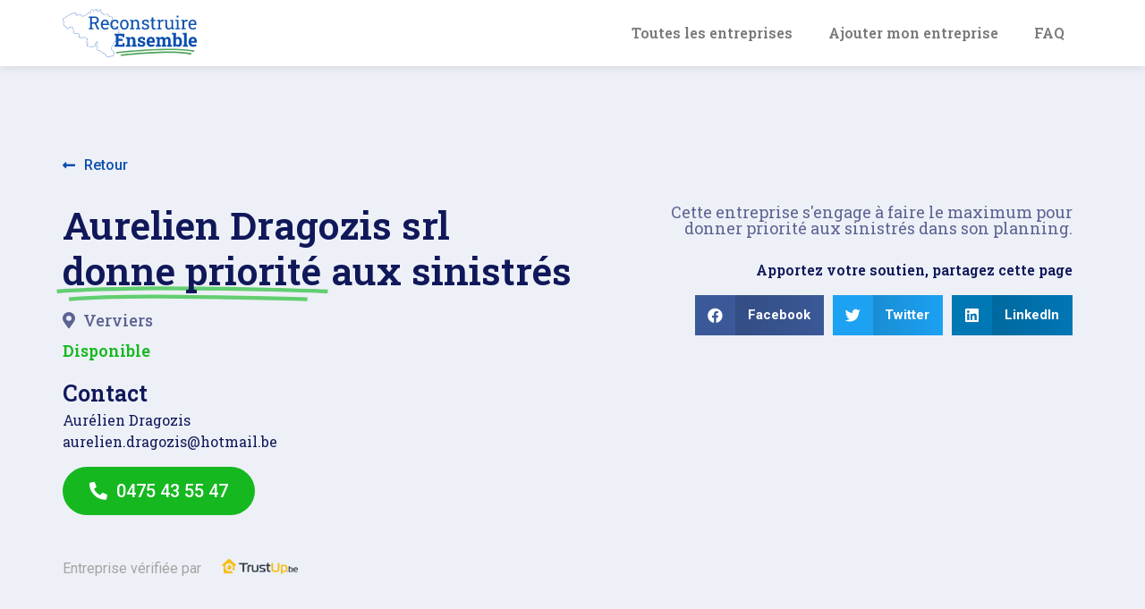

--- FILE ---
content_type: text/css
request_url: https://reconstruire-ensemble.be/wp-content/uploads/elementor/css/post-282.css?ver=1628514794
body_size: 737
content:
.elementor-282 .elementor-element.elementor-element-53a6062c > .elementor-container > .elementor-column > .elementor-widget-wrap{align-content:center;align-items:center;}.elementor-282 .elementor-element.elementor-element-53a6062c:not(.elementor-motion-effects-element-type-background), .elementor-282 .elementor-element.elementor-element-53a6062c > .elementor-motion-effects-container > .elementor-motion-effects-layer{background-color:#FFFFFF;}.elementor-282 .elementor-element.elementor-element-53a6062c{box-shadow:0px 0px 10px 0px rgba(0, 0, 0, 0.14);transition:background 0.3s, border 0.3s, border-radius 0.3s, box-shadow 0.3s;margin-top:0px;margin-bottom:0px;padding:10px 0px 10px 0px;}.elementor-282 .elementor-element.elementor-element-53a6062c > .elementor-background-overlay{transition:background 0.3s, border-radius 0.3s, opacity 0.3s;}.elementor-bc-flex-widget .elementor-282 .elementor-element.elementor-element-3043718a.elementor-column .elementor-widget-wrap{align-items:center;}.elementor-282 .elementor-element.elementor-element-3043718a.elementor-column.elementor-element[data-element_type="column"] > .elementor-widget-wrap.elementor-element-populated{align-content:center;align-items:center;}.elementor-282 .elementor-element.elementor-element-3043718a > .elementor-widget-wrap > .elementor-widget:not(.elementor-widget__width-auto):not(.elementor-widget__width-initial):not(:last-child):not(.elementor-absolute){margin-bottom:0px;}.elementor-282 .elementor-element.elementor-element-3043718a > .elementor-element-populated{padding:0px 0px 0px 0px;}.elementor-282 .elementor-element.elementor-element-3760269{text-align:left;}.elementor-282 .elementor-element.elementor-element-3760269 img{width:150px;}.elementor-282 .elementor-element.elementor-element-3760269 > .elementor-widget-container{margin:0px 0px 0px 0px;padding:0px 0px 0px 0px;}.elementor-bc-flex-widget .elementor-282 .elementor-element.elementor-element-38241e3.elementor-column .elementor-widget-wrap{align-items:center;}.elementor-282 .elementor-element.elementor-element-38241e3.elementor-column.elementor-element[data-element_type="column"] > .elementor-widget-wrap.elementor-element-populated{align-content:center;align-items:center;}.elementor-282 .elementor-element.elementor-element-38241e3 > .elementor-widget-wrap > .elementor-widget:not(.elementor-widget__width-auto):not(.elementor-widget__width-initial):not(:last-child):not(.elementor-absolute){margin-bottom:0px;}.elementor-282 .elementor-element.elementor-element-38241e3 > .elementor-element-populated{padding:0px 0px 0px 0px;}.elementor-282 .elementor-element.elementor-element-53ab98a .elementor-menu-toggle{margin-left:auto;background-color:#EFEFEF;}.elementor-282 .elementor-element.elementor-element-53ab98a div.elementor-menu-toggle{color:#60658B;}@media(max-width:1024px){.elementor-282 .elementor-element.elementor-element-53a6062c{margin-top:-105px;margin-bottom:0px;padding:0% 4% 0% 4%;}.elementor-282 .elementor-element.elementor-element-3043718a.elementor-column > .elementor-widget-wrap{justify-content:space-between;}.elementor-282 .elementor-element.elementor-element-3043718a > .elementor-element-populated{padding:0px 2px 0px 0px;}.elementor-282 .elementor-element.elementor-element-38241e3.elementor-column > .elementor-widget-wrap{justify-content:space-between;}.elementor-282 .elementor-element.elementor-element-38241e3 > .elementor-element-populated{padding:0px 2px 0px 0px;}}@media(max-width:767px){.elementor-282 .elementor-element.elementor-element-53a6062c{margin-top:0px;margin-bottom:0px;padding:10px 0px 10px 0px;}.elementor-282 .elementor-element.elementor-element-3043718a{width:50%;}.elementor-bc-flex-widget .elementor-282 .elementor-element.elementor-element-3043718a.elementor-column .elementor-widget-wrap{align-items:center;}.elementor-282 .elementor-element.elementor-element-3043718a.elementor-column.elementor-element[data-element_type="column"] > .elementor-widget-wrap.elementor-element-populated{align-content:center;align-items:center;}.elementor-282 .elementor-element.elementor-element-3043718a.elementor-column > .elementor-widget-wrap{justify-content:flex-start;}.elementor-282 .elementor-element.elementor-element-3043718a > .elementor-widget-wrap > .elementor-widget:not(.elementor-widget__width-auto):not(.elementor-widget__width-initial):not(:last-child):not(.elementor-absolute){margin-bottom:0px;}.elementor-282 .elementor-element.elementor-element-3043718a > .elementor-element-populated{padding:0% 0% 0% 2%;}.elementor-282 .elementor-element.elementor-element-3760269{text-align:left;}.elementor-282 .elementor-element.elementor-element-3760269 img{width:161px;}.elementor-282 .elementor-element.elementor-element-38241e3{width:50%;}.elementor-bc-flex-widget .elementor-282 .elementor-element.elementor-element-38241e3.elementor-column .elementor-widget-wrap{align-items:center;}.elementor-282 .elementor-element.elementor-element-38241e3.elementor-column.elementor-element[data-element_type="column"] > .elementor-widget-wrap.elementor-element-populated{align-content:center;align-items:center;}.elementor-282 .elementor-element.elementor-element-38241e3.elementor-column > .elementor-widget-wrap{justify-content:flex-start;}.elementor-282 .elementor-element.elementor-element-38241e3 > .elementor-widget-wrap > .elementor-widget:not(.elementor-widget__width-auto):not(.elementor-widget__width-initial):not(:last-child):not(.elementor-absolute){margin-bottom:0px;}.elementor-282 .elementor-element.elementor-element-38241e3 > .elementor-element-populated{padding:0% 10% 0% 2%;}.elementor-282 .elementor-element.elementor-element-53ab98a .elementor-nav-menu--dropdown a{padding-left:15px;padding-right:15px;padding-top:10px;padding-bottom:10px;}.elementor-282 .elementor-element.elementor-element-53ab98a .elementor-nav-menu--main > .elementor-nav-menu > li > .elementor-nav-menu--dropdown, .elementor-282 .elementor-element.elementor-element-53ab98a .elementor-nav-menu__container.elementor-nav-menu--dropdown{margin-top:21px !important;}.elementor-282 .elementor-element.elementor-element-53ab98a .elementor-menu-toggle{border-radius:5px;}}@media(min-width:768px){.elementor-282 .elementor-element.elementor-element-3043718a{width:24.999%;}.elementor-282 .elementor-element.elementor-element-38241e3{width:75.001%;}}@media(max-width:1024px) and (min-width:768px){.elementor-282 .elementor-element.elementor-element-3043718a{width:53%;}.elementor-282 .elementor-element.elementor-element-38241e3{width:53%;}}

--- FILE ---
content_type: text/css
request_url: https://reconstruire-ensemble.be/wp-content/uploads/elementor/css/post-500.css?ver=1628688786
body_size: 682
content:
.elementor-500 .elementor-element.elementor-element-8127493:not(.elementor-motion-effects-element-type-background), .elementor-500 .elementor-element.elementor-element-8127493 > .elementor-motion-effects-container > .elementor-motion-effects-layer{background-color:#10185A;}.elementor-500 .elementor-element.elementor-element-8127493{transition:background 0.3s, border 0.3s, border-radius 0.3s, box-shadow 0.3s;padding:70px 0px 30px 0px;}.elementor-500 .elementor-element.elementor-element-8127493 > .elementor-background-overlay{transition:background 0.3s, border-radius 0.3s, opacity 0.3s;}.elementor-500 .elementor-element.elementor-element-ad66c9a > .elementor-widget-wrap > .elementor-widget:not(.elementor-widget__width-auto):not(.elementor-widget__width-initial):not(:last-child):not(.elementor-absolute){margin-bottom:0px;}.elementor-500 .elementor-element.elementor-element-048285e{text-align:left;}.elementor-500 .elementor-element.elementor-element-048285e .elementor-heading-title{color:#FFFFFF;font-family:"Roboto Slab", Sans-serif;font-size:22px;font-weight:600;}.elementor-500 .elementor-element.elementor-element-048285e > .elementor-widget-container{margin:0px 0px 20px 0px;}.elementor-500 .elementor-element.elementor-element-08bf1bf{text-align:left;}.elementor-500 .elementor-element.elementor-element-08bf1bf img{max-width:171px;}.elementor-500 .elementor-element.elementor-element-08bf1bf > .elementor-widget-container{margin:0px 0px 10px 0px;}.elementor-500 .elementor-element.elementor-element-505d62a .elementor-heading-title{color:#FFFFFFD4;font-family:"Roboto", Sans-serif;font-size:16px;font-weight:400;line-height:24px;}.elementor-500 .elementor-element.elementor-element-0653a88 > .elementor-widget-wrap > .elementor-widget:not(.elementor-widget__width-auto):not(.elementor-widget__width-initial):not(:last-child):not(.elementor-absolute){margin-bottom:0px;}.elementor-500 .elementor-element.elementor-element-d84cbd3{text-align:left;}.elementor-500 .elementor-element.elementor-element-d84cbd3 .elementor-heading-title{color:#FFFFFF;font-family:"Roboto Slab", Sans-serif;font-size:22px;font-weight:600;}.elementor-500 .elementor-element.elementor-element-d84cbd3 > .elementor-widget-container{margin:0px 0px 20px 0px;}.elementor-500 .elementor-element.elementor-element-6037288 .elementor-button{font-family:"Roboto", Sans-serif;font-size:16px;font-weight:400;background-color:#FFFFFF00;padding:0px 0px 0px 0px;}.elementor-500 .elementor-element.elementor-element-6037288 > .elementor-widget-container{margin:0px 0px 6px 0px;padding:0px 0px 0px 0px;}.elementor-500 .elementor-element.elementor-element-705693b .elementor-button{font-family:"Roboto", Sans-serif;font-size:16px;font-weight:400;background-color:#FFFFFF00;padding:0px 0px 0px 0px;}.elementor-500 .elementor-element.elementor-element-705693b > .elementor-widget-container{margin:0px 0px 6px 0px;padding:0px 0px 0px 0px;}.elementor-500 .elementor-element.elementor-element-587308d .elementor-button{font-family:"Roboto", Sans-serif;font-size:16px;font-weight:400;background-color:#FFFFFF00;padding:0px 0px 0px 0px;}.elementor-500 .elementor-element.elementor-element-587308d > .elementor-widget-container{margin:0px 0px 6px 0px;padding:0px 0px 0px 0px;}.elementor-500 .elementor-element.elementor-element-b37c00c > .elementor-widget-wrap > .elementor-widget:not(.elementor-widget__width-auto):not(.elementor-widget__width-initial):not(:last-child):not(.elementor-absolute){margin-bottom:0px;}.elementor-500 .elementor-element.elementor-element-f166f4d{text-align:left;}.elementor-500 .elementor-element.elementor-element-f166f4d .elementor-heading-title{color:#FFFFFF;font-family:"Roboto Slab", Sans-serif;font-size:22px;font-weight:600;}.elementor-500 .elementor-element.elementor-element-f166f4d > .elementor-widget-container{margin:0px 0px 20px 0px;}.elementor-500 .elementor-element.elementor-element-f833efe{--grid-side-margin:10px;--grid-column-gap:10px;--grid-row-gap:10px;--grid-bottom-margin:10px;}.elementor-500 .elementor-element.elementor-element-fb2c0a3:not(.elementor-motion-effects-element-type-background), .elementor-500 .elementor-element.elementor-element-fb2c0a3 > .elementor-motion-effects-container > .elementor-motion-effects-layer{background-color:#10185A;}.elementor-500 .elementor-element.elementor-element-fb2c0a3{transition:background 0.3s, border 0.3s, border-radius 0.3s, box-shadow 0.3s;padding:20px 0px 40px 0px;}.elementor-500 .elementor-element.elementor-element-fb2c0a3 > .elementor-background-overlay{transition:background 0.3s, border-radius 0.3s, opacity 0.3s;}.elementor-500 .elementor-element.elementor-element-b6afbe6{text-align:center;color:#FFFFFFC9;}@media(max-width:1024px){ .elementor-500 .elementor-element.elementor-element-f833efe{--grid-side-margin:10px;--grid-column-gap:10px;--grid-row-gap:10px;--grid-bottom-margin:10px;}}@media(max-width:767px){.elementor-500 .elementor-element.elementor-element-8127493{padding:40px 15px 30px 15px;}.elementor-500 .elementor-element.elementor-element-ad66c9a > .elementor-element-populated{margin:0px 0px 30px 0px;padding:0px 0px 0px 0px;}.elementor-500 .elementor-element.elementor-element-048285e{text-align:center;}.elementor-500 .elementor-element.elementor-element-505d62a{text-align:center;}.elementor-500 .elementor-element.elementor-element-0653a88 > .elementor-element-populated{margin:0px 0px 30px 0px;padding:0px 0px 0px 0px;}.elementor-500 .elementor-element.elementor-element-d84cbd3{text-align:center;}.elementor-500 .elementor-element.elementor-element-b37c00c > .elementor-element-populated{padding:0px 0px 0px 0px;}.elementor-500 .elementor-element.elementor-element-f166f4d{text-align:center;}.elementor-500 .elementor-element.elementor-element-f833efe{--alignment:center;} .elementor-500 .elementor-element.elementor-element-f833efe{--grid-side-margin:10px;--grid-column-gap:10px;--grid-row-gap:10px;--grid-bottom-margin:10px;}.elementor-500 .elementor-element.elementor-element-fb2c0a3{padding:0px 0px 40px 0px;}}

--- FILE ---
content_type: text/css
request_url: https://reconstruire-ensemble.be/wp-content/uploads/elementor/css/post-1143.css?ver=1627475662
body_size: 1209
content:
.elementor-1143 .elementor-element.elementor-element-0995b7f:not(.elementor-motion-effects-element-type-background), .elementor-1143 .elementor-element.elementor-element-0995b7f > .elementor-motion-effects-container > .elementor-motion-effects-layer{background-color:#EDF0F6;}.elementor-1143 .elementor-element.elementor-element-0995b7f{transition:background 0.3s, border 0.3s, border-radius 0.3s, box-shadow 0.3s;padding:100px 0px 40px 0px;}.elementor-1143 .elementor-element.elementor-element-0995b7f > .elementor-background-overlay{transition:background 0.3s, border-radius 0.3s, opacity 0.3s;}.elementor-1143 .elementor-element.elementor-element-4a8e15b .elementor-button .elementor-align-icon-right{margin-left:10px;}.elementor-1143 .elementor-element.elementor-element-4a8e15b .elementor-button .elementor-align-icon-left{margin-right:10px;}.elementor-1143 .elementor-element.elementor-element-4a8e15b .elementor-button{font-family:"Roboto", Sans-serif;font-size:16px;font-weight:500;fill:#0B4FAF;color:#0B4FAF;background-color:#FFFFFF00;padding:0px 0px 0px 0px;}.elementor-1143 .elementor-element.elementor-element-4a8e15b > .elementor-widget-container{margin:0px 0px 0px 0px;padding:0px 0px 0px 0px;}.elementor-1143 .elementor-element.elementor-element-8a7e093 > .elementor-widget-wrap > .elementor-widget:not(.elementor-widget__width-auto):not(.elementor-widget__width-initial):not(:last-child):not(.elementor-absolute){margin-bottom:0px;}.elementor-1143 .elementor-element.elementor-element-8a7e093 > .elementor-element-populated{padding:0px 0px 0px 0px;}.elementor-1143 .elementor-element.elementor-element-9e4a444{--iteration-count:infinite;--animation-duration:1200ms;--dynamic-text-color:#10185A;}.elementor-1143 .elementor-element.elementor-element-9e4a444 .elementor-headline{text-align:left;font-family:"Roboto Slab", Sans-serif;font-size:43px;font-weight:600;}.elementor-1143 .elementor-element.elementor-element-9e4a444 .elementor-headline-plain-text{color:#10185A;}.elementor-1143 .elementor-element.elementor-element-9e4a444 > .elementor-widget-container{margin:0px 0px 20px 0px;}.elementor-1143 .elementor-element.elementor-element-601b02f .elementor-button .elementor-align-icon-right{margin-left:9px;}.elementor-1143 .elementor-element.elementor-element-601b02f .elementor-button .elementor-align-icon-left{margin-right:9px;}.elementor-1143 .elementor-element.elementor-element-601b02f .elementor-button{font-family:"Roboto Slab", Sans-serif;font-size:18px;font-weight:500;fill:#5D6393;color:#5D6393;background-color:#FFFFFF00;border-radius:0px 0px 0px 0px;padding:0px 0px 0px 0px;}.elementor-1143 .elementor-element.elementor-element-601b02f > .elementor-widget-container{margin:0px 0px 10px 0px;}.elementor-1143 .elementor-element.elementor-element-e72bf80{--animation-duration:1200ms;--dynamic-text-color:#16B820;}.elementor-1143 .elementor-element.elementor-element-e72bf80 .elementor-headline{text-align:left;font-family:"Roboto Slab", Sans-serif;font-size:18px;font-weight:600;}.elementor-1143 .elementor-element.elementor-element-e72bf80 .elementor-headline-dynamic-wrapper path{stroke-width:0px;}.elementor-1143 .elementor-element.elementor-element-e72bf80 .elementor-headline-plain-text{color:#16B820;}.elementor-1143 .elementor-element.elementor-element-e72bf80 > .elementor-widget-container{margin:0px 0px 0px 0px;}.elementor-1143 .elementor-element.elementor-element-5e7c34e{--animation-duration:1200ms;--dynamic-text-color:#16B820;}.elementor-1143 .elementor-element.elementor-element-5e7c34e .elementor-headline{text-align:left;font-family:"Roboto Slab", Sans-serif;font-size:18px;font-weight:600;}.elementor-1143 .elementor-element.elementor-element-5e7c34e .elementor-headline-dynamic-wrapper path{stroke-width:0px;}.elementor-1143 .elementor-element.elementor-element-5e7c34e .elementor-headline-plain-text{color:#16B820;}.elementor-1143 .elementor-element.elementor-element-5e7c34e > .elementor-widget-container{margin:0px 0px 0px 0px;}.elementor-1143 .elementor-element.elementor-element-ab11782{--animation-duration:1200ms;--dynamic-text-color:#16B820;}.elementor-1143 .elementor-element.elementor-element-ab11782 .elementor-headline{text-align:left;font-family:"Roboto Slab", Sans-serif;font-size:18px;font-weight:600;}.elementor-1143 .elementor-element.elementor-element-ab11782 .elementor-headline-dynamic-wrapper path{stroke-width:0px;}.elementor-1143 .elementor-element.elementor-element-ab11782 .elementor-headline-plain-text{color:#16B820;}.elementor-1143 .elementor-element.elementor-element-2e6c657{--animation-duration:1200ms;--dynamic-text-color:#FF8C00;}.elementor-1143 .elementor-element.elementor-element-2e6c657 .elementor-headline{text-align:left;font-family:"Roboto Slab", Sans-serif;font-size:18px;font-weight:600;}.elementor-1143 .elementor-element.elementor-element-2e6c657 .elementor-headline-dynamic-wrapper path{stroke:#FF8C00;stroke-width:0px;}.elementor-1143 .elementor-element.elementor-element-2e6c657 .elementor-headline-plain-text{color:#FF8C00;}.elementor-1143 .elementor-element.elementor-element-c8a3ea0 .elementor-heading-title{font-family:"Roboto Slab", Sans-serif;font-size:25px;font-weight:600;}.elementor-1143 .elementor-element.elementor-element-c8a3ea0 > .elementor-widget-container{padding:10px 0px 10px 0px;}.elementor-1143 .elementor-element.elementor-element-1c2d435 .elementor-heading-title{font-family:"Roboto Slab", Sans-serif;font-size:16px;font-weight:400;}.elementor-1143 .elementor-element.elementor-element-1c2d435 > .elementor-widget-container{padding:0px 0px 08px 0px;}.elementor-1143 .elementor-element.elementor-element-fd7e246 .elementor-heading-title{font-family:"Roboto Slab", Sans-serif;font-size:16px;font-weight:400;}.elementor-1143 .elementor-element.elementor-element-fd7e246 > .elementor-widget-container{padding:0px 0px 10px 0px;}.elementor-1143 .elementor-element.elementor-element-d4f7a43 .elementor-button .elementor-align-icon-right{margin-left:10px;}.elementor-1143 .elementor-element.elementor-element-d4f7a43 .elementor-button .elementor-align-icon-left{margin-right:10px;}.elementor-1143 .elementor-element.elementor-element-d4f7a43 .elementor-button{font-family:"Roboto", Sans-serif;font-size:20px;font-weight:500;line-height:20px;background-color:#16B820;border-radius:30px 30px 30px 30px;padding:17px 30px 17px 30px;}.elementor-1143 .elementor-element.elementor-element-d4f7a43 > .elementor-widget-container{margin:10px 0px 0px 0px;}.elementor-1143 .elementor-element.elementor-element-611f3eb > .elementor-widget-wrap > .elementor-widget:not(.elementor-widget__width-auto):not(.elementor-widget__width-initial):not(:last-child):not(.elementor-absolute){margin-bottom:0px;}.elementor-1143 .elementor-element.elementor-element-958093d{text-align:right;}.elementor-1143 .elementor-element.elementor-element-958093d .elementor-heading-title{color:#5D6393;font-family:"Roboto Slab", Sans-serif;font-size:18px;font-weight:400;}.elementor-1143 .elementor-element.elementor-element-958093d > .elementor-widget-container{margin:0px 0px 30px 0px;}.elementor-1143 .elementor-element.elementor-element-eeb431e{text-align:right;}.elementor-1143 .elementor-element.elementor-element-eeb431e > .elementor-widget-container{margin:0px 0px 20px 0px;}.elementor-1143 .elementor-element.elementor-element-1d8a11b{--alignment:right;--grid-side-margin:10px;--grid-column-gap:10px;--grid-row-gap:10px;--grid-bottom-margin:10px;}.elementor-1143 .elementor-element.elementor-element-547da4f > .elementor-container > .elementor-column > .elementor-widget-wrap{align-content:center;align-items:center;}.elementor-1143 .elementor-element.elementor-element-547da4f:not(.elementor-motion-effects-element-type-background), .elementor-1143 .elementor-element.elementor-element-547da4f > .elementor-motion-effects-container > .elementor-motion-effects-layer{background-color:#EDF0F6;}.elementor-1143 .elementor-element.elementor-element-547da4f{transition:background 0.3s, border 0.3s, border-radius 0.3s, box-shadow 0.3s;padding:10px 0px 100px 0px;}.elementor-1143 .elementor-element.elementor-element-547da4f > .elementor-background-overlay{transition:background 0.3s, border-radius 0.3s, opacity 0.3s;}.elementor-1143 .elementor-element.elementor-element-667e5a6 > .elementor-widget-wrap > .elementor-widget:not(.elementor-widget__width-auto):not(.elementor-widget__width-initial):not(:last-child):not(.elementor-absolute){margin-bottom:0px;}.elementor-1143 .elementor-element.elementor-element-a013647 .elementor-heading-title{color:#A4A4A4;font-family:"Roboto", Sans-serif;font-size:16px;font-weight:400;}.elementor-1143 .elementor-element.elementor-element-ab03051 > .elementor-widget-wrap > .elementor-widget:not(.elementor-widget__width-auto):not(.elementor-widget__width-initial):not(:last-child):not(.elementor-absolute){margin-bottom:0px;}.elementor-1143 .elementor-element.elementor-element-8bd089f{text-align:left;}.elementor-1143 .elementor-element.elementor-element-8bd089f img{width:85px;}.elementor-1143 .elementor-element.elementor-element-8bd089f > .elementor-widget-container{margin:-5px 0px 0px 0px;}@media(max-width:1024px){ .elementor-1143 .elementor-element.elementor-element-1d8a11b{--grid-side-margin:10px;--grid-column-gap:10px;--grid-row-gap:10px;--grid-bottom-margin:10px;}}@media(max-width:767px){.elementor-1143 .elementor-element.elementor-element-0995b7f{padding:30px 15px 30px 15px;}.elementor-1143 .elementor-element.elementor-element-8a7e093 > .elementor-element-populated{padding:0px 0px 50px 0px;}.elementor-1143 .elementor-element.elementor-element-9e4a444 .elementor-headline{font-size:30px;}.elementor-1143 .elementor-element.elementor-element-e72bf80 .elementor-headline{font-size:16px;}.elementor-1143 .elementor-element.elementor-element-5e7c34e .elementor-headline{font-size:16px;}.elementor-1143 .elementor-element.elementor-element-ab11782 .elementor-headline{font-size:16px;}.elementor-1143 .elementor-element.elementor-element-2e6c657 .elementor-headline{font-size:16px;}.elementor-1143 .elementor-element.elementor-element-611f3eb > .elementor-widget-wrap > .elementor-widget:not(.elementor-widget__width-auto):not(.elementor-widget__width-initial):not(:last-child):not(.elementor-absolute){margin-bottom:0px;}.elementor-1143 .elementor-element.elementor-element-611f3eb > .elementor-element-populated{padding:0px 0px 0px 0px;}.elementor-1143 .elementor-element.elementor-element-958093d{text-align:center;}.elementor-1143 .elementor-element.elementor-element-958093d .elementor-heading-title{font-size:14px;}.elementor-1143 .elementor-element.elementor-element-eeb431e{text-align:center;}.elementor-1143 .elementor-element.elementor-element-1d8a11b{--alignment:center;} .elementor-1143 .elementor-element.elementor-element-1d8a11b{--grid-side-margin:10px;--grid-column-gap:10px;--grid-row-gap:10px;--grid-bottom-margin:10px;}.elementor-1143 .elementor-element.elementor-element-a013647{text-align:center;}.elementor-1143 .elementor-element.elementor-element-8bd089f{text-align:center;}}@media(min-width:768px){.elementor-1143 .elementor-element.elementor-element-8a7e093{width:58.036%;}.elementor-1143 .elementor-element.elementor-element-611f3eb{width:41.875%;}.elementor-1143 .elementor-element.elementor-element-667e5a6{width:15.613%;}.elementor-1143 .elementor-element.elementor-element-ab03051{width:84.387%;}}

--- FILE ---
content_type: text/css
request_url: https://reconstruire-ensemble.be/wp-content/uploads/elementor/css/post-411.css?ver=1627484107
body_size: 849
content:
.elementor-411 .elementor-element.elementor-element-6b84c03 > .elementor-container > .elementor-column > .elementor-widget-wrap{align-content:center;align-items:center;}.elementor-bc-flex-widget .elementor-411 .elementor-element.elementor-element-ae76dc6.elementor-column .elementor-widget-wrap{align-items:center;}.elementor-411 .elementor-element.elementor-element-ae76dc6.elementor-column.elementor-element[data-element_type="column"] > .elementor-widget-wrap.elementor-element-populated{align-content:center;align-items:center;}.elementor-411 .elementor-element.elementor-element-ae76dc6 > .elementor-widget-wrap > .elementor-widget:not(.elementor-widget__width-auto):not(.elementor-widget__width-initial):not(:last-child):not(.elementor-absolute){margin-bottom:0px;}.elementor-411 .elementor-element.elementor-element-ae76dc6:not(.elementor-motion-effects-element-type-background) > .elementor-widget-wrap, .elementor-411 .elementor-element.elementor-element-ae76dc6 > .elementor-widget-wrap > .elementor-motion-effects-container > .elementor-motion-effects-layer{background-color:#FFFFFF;}.elementor-411 .elementor-element.elementor-element-ae76dc6 > .elementor-element-populated, .elementor-411 .elementor-element.elementor-element-ae76dc6 > .elementor-element-populated > .elementor-background-overlay, .elementor-411 .elementor-element.elementor-element-ae76dc6 > .elementor-background-slideshow{border-radius:10px 10px 10px 10px;}.elementor-411 .elementor-element.elementor-element-ae76dc6 > .elementor-element-populated{box-shadow:0px 4px 10px 0px rgba(0, 0, 0, 0.12);transition:background 0.3s, border 0.3s, border-radius 0.3s, box-shadow 0.3s;padding:20px 20px 20px 20px;}.elementor-411 .elementor-element.elementor-element-ae76dc6 > .elementor-element-populated > .elementor-background-overlay{transition:background 0.3s, border-radius 0.3s, opacity 0.3s;}.elementor-411 .elementor-element.elementor-element-ecbdd05 .elementor-heading-title{font-family:"Roboto Slab", Sans-serif;font-size:32px;font-weight:600;}.elementor-411 .elementor-element.elementor-element-ecbdd05 > .elementor-widget-container{padding:0px 0px 10px 0px;}.elementor-411 .elementor-element.elementor-element-04e2036 .elementor-button{font-family:"Roboto Slab", Sans-serif;font-weight:500;fill:#7076A7;color:#7076A7;background-color:#FFFFFF;padding:0px 0px 0px 0px;}.elementor-411 .elementor-element.elementor-element-04e2036 > .elementor-widget-container{padding:0px 0px 05px 0px;}.elementor-411 .elementor-element.elementor-element-d8ac4a8{--animation-duration:1200ms;--dynamic-text-color:#16B820;}.elementor-411 .elementor-element.elementor-element-d8ac4a8 .elementor-headline{text-align:left;font-family:"Roboto Slab", Sans-serif;font-size:12px;font-weight:600;}.elementor-411 .elementor-element.elementor-element-d8ac4a8 .elementor-headline-dynamic-wrapper path{stroke-width:0px;}.elementor-411 .elementor-element.elementor-element-d8ac4a8 .elementor-headline-plain-text{color:#16B820;}.elementor-411 .elementor-element.elementor-element-fea9a93{--animation-duration:1200ms;--dynamic-text-color:#16B820;}.elementor-411 .elementor-element.elementor-element-fea9a93 .elementor-headline{text-align:left;font-family:"Roboto Slab", Sans-serif;font-size:12px;font-weight:600;}.elementor-411 .elementor-element.elementor-element-fea9a93 .elementor-headline-dynamic-wrapper path{stroke-width:0px;}.elementor-411 .elementor-element.elementor-element-fea9a93 .elementor-headline-plain-text{color:#16B820;}.elementor-411 .elementor-element.elementor-element-4cd4411{--animation-duration:1200ms;--dynamic-text-color:#16B820;}.elementor-411 .elementor-element.elementor-element-4cd4411 .elementor-headline{text-align:left;font-family:"Roboto Slab", Sans-serif;font-size:12px;font-weight:600;}.elementor-411 .elementor-element.elementor-element-4cd4411 .elementor-headline-dynamic-wrapper path{stroke-width:0px;}.elementor-411 .elementor-element.elementor-element-4cd4411 .elementor-headline-plain-text{color:#16B820;}.elementor-411 .elementor-element.elementor-element-9bf413a{--animation-duration:1200ms;--dynamic-text-color:#FF8C00;}.elementor-411 .elementor-element.elementor-element-9bf413a .elementor-headline{text-align:left;font-family:"Roboto Slab", Sans-serif;font-size:12px;font-weight:600;}.elementor-411 .elementor-element.elementor-element-9bf413a .elementor-headline-dynamic-wrapper path{stroke:#FF8C00;stroke-width:0px;}.elementor-411 .elementor-element.elementor-element-9bf413a .elementor-headline-plain-text{color:#FF8C00;}.elementor-411 .elementor-element.elementor-element-9e9bc57 .elementor-heading-title{font-family:"Roboto Slab", Sans-serif;font-size:20px;font-weight:600;}.elementor-411 .elementor-element.elementor-element-9e9bc57 > .elementor-widget-container{padding:10px 0px 10px 0px;}.elementor-411 .elementor-element.elementor-element-d283c90 .elementor-heading-title{font-family:"Roboto Slab", Sans-serif;font-size:16px;font-weight:400;}.elementor-411 .elementor-element.elementor-element-d283c90 > .elementor-widget-container{padding:0px 0px 08px 0px;}.elementor-411 .elementor-element.elementor-element-269848c .elementor-heading-title{font-family:"Roboto Slab", Sans-serif;font-size:16px;font-weight:400;}.elementor-411 .elementor-element.elementor-element-269848c > .elementor-widget-container{padding:0px 0px 10px 0px;}.elementor-411 .elementor-element.elementor-element-bb41e67 .elementor-button .elementor-align-icon-right{margin-left:10px;}.elementor-411 .elementor-element.elementor-element-bb41e67 .elementor-button .elementor-align-icon-left{margin-right:10px;}.elementor-411 .elementor-element.elementor-element-bb41e67 .elementor-button{font-family:"Roboto", Sans-serif;font-weight:500;line-height:20px;background-color:#16B820;border-radius:30px 30px 30px 30px;padding:8px 20px 8px 20px;}@media(max-width:767px){.elementor-411 .elementor-element.elementor-element-6b84c03{margin-top:0px;margin-bottom:0px;padding:0px 15px 0px 15px;}.elementor-411 .elementor-element.elementor-element-ae76dc6 > .elementor-element-populated, .elementor-411 .elementor-element.elementor-element-ae76dc6 > .elementor-element-populated > .elementor-background-overlay, .elementor-411 .elementor-element.elementor-element-ae76dc6 > .elementor-background-slideshow{border-radius:10px 10px 10px 10px;}.elementor-411 .elementor-element.elementor-element-ae76dc6 > .elementor-element-populated{margin:0px 0px 0px 0px;padding:15px 15px 15px 15px;}}

--- FILE ---
content_type: application/javascript; charset=utf-8
request_url: https://reconstruire-ensemble.be/wp-content/plugins/elementor/assets/js/frontend.min.js?ver=3.3.1
body_size: 19855
content:
/*! elementor - v3.3.1 - 20-07-2021 */
(self.webpackChunkelementor=self.webpackChunkelementor||[]).push([[819,637],{5453:(e,t,n)=>{e.exports=n(6802)},4680:(e,t,n)=>{e.exports=n(1792)},1888:(e,t,n)=>{e.exports=n(2555)},2009:(e,t,n)=>{e.exports=n(2771)},8923:(e,t,n)=>{e.exports=n(5948)},5657:(e,t,n)=>{e.exports=n(1995)},3220:(e,t,n)=>{e.exports=n(9485)},2292:e=>{e.exports=function _arrayLikeToArray(e,t){(null==t||t>e.length)&&(t=e.length);for(var n=0,r=new Array(t);n<t;n++)r[n]=e[n];return r}},9479:(e,t,n)=>{var r=n(9396);e.exports=function _arrayWithHoles(e){if(r(e))return e}},9117:(e,t,n)=>{var r=n(3220);function asyncGeneratorStep(e,t,n,i,o,a,s){try{var l=e[a](s),u=l.value}catch(e){return void n(e)}l.done?t(u):r.resolve(u).then(i,o)}e.exports=function _asyncToGenerator(e){return function(){var t=this,n=arguments;return new r((function(r,i){var o=e.apply(t,n);function _next(e){asyncGeneratorStep(o,r,i,_next,_throw,"next",e)}function _throw(e){asyncGeneratorStep(o,r,i,_next,_throw,"throw",e)}_next(void 0)}))}}},9968:(e,t,n)=>{var r=n(4680),i=n(1888),o=n(1281);e.exports=function _iterableToArrayLimit(e,t){if(void 0!==o&&i(Object(e))){var n=[],a=!0,s=!1,l=void 0;try{for(var u,d=r(e);!(a=(u=d.next()).done)&&(n.push(u.value),!t||n.length!==t);a=!0);}catch(e){s=!0,l=e}finally{try{a||null==d.return||d.return()}finally{if(s)throw l}}return n}}},9198:e=>{e.exports=function _nonIterableRest(){throw new TypeError("Invalid attempt to destructure non-iterable instance.\nIn order to be iterable, non-array objects must have a [Symbol.iterator]() method.")}},7834:(e,t,n)=>{var r=n(9479),i=n(9968),o=n(4594),a=n(9198);e.exports=function _slicedToArray(e,t){return r(e)||i(e,t)||o(e,t)||a()}},4594:(e,t,n)=>{var r=n(5453),i=n(2292);e.exports=function _unsupportedIterableToArray(e,t){if(e){if("string"==typeof e)return i(e,t);var n=Object.prototype.toString.call(e).slice(8,-1);return"Object"===n&&e.constructor&&(n=e.constructor.name),"Map"===n||"Set"===n?r(e):"Arguments"===n||/^(?:Ui|I)nt(?:8|16|32)(?:Clamped)?Array$/.test(n)?i(e,t):void 0}}},6802:(e,t,n)=>{n(617),n(4494),e.exports=n(7252).Array.from},1792:(e,t,n)=>{n(414),n(617),e.exports=n(6055)},2555:(e,t,n)=>{n(414),n(617),e.exports=n(6887)},2771:(e,t,n)=>{var r=n(7252),i=r.JSON||(r.JSON={stringify:JSON.stringify});e.exports=function stringify(e){return i.stringify.apply(i,arguments)}},5948:(e,t,n)=>{n(8061),e.exports=n(7252).Object.entries},1995:(e,t,n)=>{n(9762),e.exports=n(7252).Object.values},9485:(e,t,n)=>{n(8970),n(617),n(414),n(8949),n(8533),n(9838),e.exports=n(7252).Promise},2270:(e,t,n)=>{"use strict";var r=n(109),i=n(7923);e.exports=function(e,t,n){t in e?r.f(e,t,i(0,n)):e[t]=n}},694:(e,t,n)=>{var r=n(7861)("iterator"),i=!1;try{var o=[7][r]();o.return=function(){i=!0},Array.from(o,(function(){throw 2}))}catch(e){}e.exports=function(e,t){if(!t&&!i)return!1;var n=!1;try{var o=[7],a=o[r]();a.next=function(){return{done:n=!0}},o[r]=function(){return a},e(o)}catch(e){}return n}},7470:(e,t,n)=>{var r=n(3227),i=n(1982).set,o=r.MutationObserver||r.WebKitMutationObserver,a=r.process,s=r.Promise,l="process"==n(1539)(a);e.exports=function(){var e,t,n,flush=function(){var r,i;for(l&&(r=a.domain)&&r.exit();e;){i=e.fn,e=e.next;try{i()}catch(r){throw e?n():t=void 0,r}}t=void 0,r&&r.enter()};if(l)n=function(){a.nextTick(flush)};else if(!o||r.navigator&&r.navigator.standalone)if(s&&s.resolve){var u=s.resolve(void 0);n=function(){u.then(flush)}}else n=function(){i.call(r,flush)};else{var d=!0,c=document.createTextNode("");new o(flush).observe(c,{characterData:!0}),n=function(){c.data=d=!d}}return function(r){var i={fn:r,next:void 0};t&&(t.next=i),e||(e=i,n()),t=i}}},5e3:(e,t,n)=>{"use strict";var r=n(7370);function PromiseCapability(e){var t,n;this.promise=new e((function(e,r){if(void 0!==t||void 0!==n)throw TypeError("Bad Promise constructor");t=e,n=r})),this.resolve=r(t),this.reject=r(n)}e.exports.f=function(e){return new PromiseCapability(e)}},6786:(e,t,n)=>{var r=n(3752),i=n(1014),o=n(394),a=n(3866).f;e.exports=function(e){return function(t){for(var n,s=o(t),l=i(s),u=l.length,d=0,c=[];u>d;)n=l[d++],r&&!a.call(s,n)||c.push(e?[n,s[n]]:s[n]);return c}}},4754:e=>{e.exports=function(e){try{return{e:!1,v:e()}}catch(e){return{e:!0,v:e}}}},7338:(e,t,n)=>{var r=n(3451),i=n(9110),o=n(5e3);e.exports=function(e,t){if(r(e),i(t)&&t.constructor===e)return t;var n=o.f(e);return(0,n.resolve)(t),n.promise}},6575:(e,t,n)=>{var r=n(3451),i=n(7370),o=n(7861)("species");e.exports=function(e,t){var n,a=r(e).constructor;return void 0===a||null==(n=r(a)[o])?t:i(n)}},1982:(e,t,n)=>{var r,i,o,a=n(9365),s=n(5808),l=n(7955),u=n(2264),d=n(3227),c=d.process,f=d.setImmediate,h=d.clearImmediate,v=d.MessageChannel,g=d.Dispatch,p=0,m={},y="onreadystatechange",run=function(){var e=+this;if(m.hasOwnProperty(e)){var t=m[e];delete m[e],t()}},listener=function(e){run.call(e.data)};f&&h||(f=function setImmediate(e){for(var t=[],n=1;arguments.length>n;)t.push(arguments[n++]);return m[++p]=function(){s("function"==typeof e?e:Function(e),t)},r(p),p},h=function clearImmediate(e){delete m[e]},"process"==n(1539)(c)?r=function(e){c.nextTick(a(run,e,1))}:g&&g.now?r=function(e){g.now(a(run,e,1))}:v?(o=(i=new v).port2,i.port1.onmessage=listener,r=a(o.postMessage,o,1)):d.addEventListener&&"function"==typeof postMessage&&!d.importScripts?(r=function(e){d.postMessage(e+"","*")},d.addEventListener("message",listener,!1)):r=y in u("script")?function(e){l.appendChild(u("script")).onreadystatechange=function(){l.removeChild(this),run.call(e)}}:function(e){setTimeout(a(run,e,1),0)}),e.exports={set:f,clear:h}},1344:(e,t,n)=>{var r=n(3227).navigator;e.exports=r&&r.userAgent||""},6055:(e,t,n)=>{var r=n(3451),i=n(5937);e.exports=n(7252).getIterator=function(e){var t=i(e);if("function"!=typeof t)throw TypeError(e+" is not iterable!");return r(t.call(e))}},6887:(e,t,n)=>{var r=n(8252),i=n(7861)("iterator"),o=n(8727);e.exports=n(7252).isIterable=function(e){var t=Object(e);return void 0!==t[i]||"@@iterator"in t||o.hasOwnProperty(r(t))}},4494:(e,t,n)=>{"use strict";var r=n(9365),i=n(2570),o=n(5374),a=n(5224),s=n(652),l=n(3981),u=n(2270),d=n(5937);i(i.S+i.F*!n(694)((function(e){Array.from(e)})),"Array",{from:function from(e){var t,n,i,c,f=o(e),h="function"==typeof this?this:Array,v=arguments.length,g=v>1?arguments[1]:void 0,p=void 0!==g,m=0,y=d(f);if(p&&(g=r(g,v>2?arguments[2]:void 0,2)),null==y||h==Array&&s(y))for(n=new h(t=l(f.length));t>m;m++)u(n,m,p?g(f[m],m):f[m]);else for(c=y.call(f),n=new h;!(i=c.next()).done;m++)u(n,m,p?a(c,g,[i.value,m],!0):i.value);return n.length=m,n}})},8949:(e,t,n)=>{"use strict";var r,i,o,a,s=n(5401),l=n(3227),u=n(9365),d=n(8252),c=n(2570),f=n(9110),h=n(7370),v=n(944),g=n(2966),p=n(6575),m=n(1982).set,y=n(7470)(),k=n(5e3),b=n(4754),_=n(1344),w=n(7338),S="Promise",x=l.TypeError,C=l.process,E=C&&C.versions,L=E&&E.v8||"",A=l.Promise,M="process"==d(C),empty=function(){},D=i=k.f,F=!!function(){try{var e=A.resolve(1),t=(e.constructor={})[n(7861)("species")]=function(e){e(empty,empty)};return(M||"function"==typeof PromiseRejectionEvent)&&e.then(empty)instanceof t&&0!==L.indexOf("6.6")&&-1===_.indexOf("Chrome/66")}catch(e){}}(),isThenable=function(e){var t;return!(!f(e)||"function"!=typeof(t=e.then))&&t},notify=function(e,t){if(!e._n){e._n=!0;var n=e._c;y((function(){for(var r=e._v,i=1==e._s,o=0,run=function(t){var n,o,a,s=i?t.ok:t.fail,l=t.resolve,u=t.reject,d=t.domain;try{s?(i||(2==e._h&&onHandleUnhandled(e),e._h=1),!0===s?n=r:(d&&d.enter(),n=s(r),d&&(d.exit(),a=!0)),n===t.promise?u(x("Promise-chain cycle")):(o=isThenable(n))?o.call(n,l,u):l(n)):u(r)}catch(e){d&&!a&&d.exit(),u(e)}};n.length>o;)run(n[o++]);e._c=[],e._n=!1,t&&!e._h&&onUnhandled(e)}))}},onUnhandled=function(e){m.call(l,(function(){var t,n,r,i=e._v,o=isUnhandled(e);if(o&&(t=b((function(){M?C.emit("unhandledRejection",i,e):(n=l.onunhandledrejection)?n({promise:e,reason:i}):(r=l.console)&&r.error&&r.error("Unhandled promise rejection",i)})),e._h=M||isUnhandled(e)?2:1),e._a=void 0,o&&t.e)throw t.v}))},isUnhandled=function(e){return 1!==e._h&&0===(e._a||e._c).length},onHandleUnhandled=function(e){m.call(l,(function(){var t;M?C.emit("rejectionHandled",e):(t=l.onrejectionhandled)&&t({promise:e,reason:e._v})}))},$reject=function(e){var t=this;t._d||(t._d=!0,(t=t._w||t)._v=e,t._s=2,t._a||(t._a=t._c.slice()),notify(t,!0))},$resolve=function(e){var t,n=this;if(!n._d){n._d=!0,n=n._w||n;try{if(n===e)throw x("Promise can't be resolved itself");(t=isThenable(e))?y((function(){var r={_w:n,_d:!1};try{t.call(e,u($resolve,r,1),u($reject,r,1))}catch(e){$reject.call(r,e)}})):(n._v=e,n._s=1,notify(n,!1))}catch(e){$reject.call({_w:n,_d:!1},e)}}};F||(A=function Promise(e){v(this,A,S,"_h"),h(e),r.call(this);try{e(u($resolve,this,1),u($reject,this,1))}catch(e){$reject.call(this,e)}},(r=function Promise(e){this._c=[],this._a=void 0,this._s=0,this._d=!1,this._v=void 0,this._h=0,this._n=!1}).prototype=n(3991)(A.prototype,{then:function then(e,t){var n=D(p(this,A));return n.ok="function"!=typeof e||e,n.fail="function"==typeof t&&t,n.domain=M?C.domain:void 0,this._c.push(n),this._a&&this._a.push(n),this._s&&notify(this,!1),n.promise},catch:function(e){return this.then(void 0,e)}}),o=function(){var e=new r;this.promise=e,this.resolve=u($resolve,e,1),this.reject=u($reject,e,1)},k.f=D=function(e){return e===A||e===a?new o(e):i(e)}),c(c.G+c.W+c.F*!F,{Promise:A}),n(2280)(A,S),n(4472)(S),a=n(7252).Promise,c(c.S+c.F*!F,S,{reject:function reject(e){var t=D(this);return(0,t.reject)(e),t.promise}}),c(c.S+c.F*(s||!F),S,{resolve:function resolve(e){return w(s&&this===a?A:this,e)}}),c(c.S+c.F*!(F&&n(694)((function(e){A.all(e).catch(empty)}))),S,{all:function all(e){var t=this,n=D(t),r=n.resolve,i=n.reject,o=b((function(){var n=[],o=0,a=1;g(e,!1,(function(e){var s=o++,l=!1;n.push(void 0),a++,t.resolve(e).then((function(e){l||(l=!0,n[s]=e,--a||r(n))}),i)})),--a||r(n)}));return o.e&&i(o.v),n.promise},race:function race(e){var t=this,n=D(t),r=n.reject,i=b((function(){g(e,!1,(function(e){t.resolve(e).then(n.resolve,r)}))}));return i.e&&r(i.v),n.promise}})},8061:(e,t,n)=>{var r=n(2570),i=n(6786)(!0);r(r.S,"Object",{entries:function entries(e){return i(e)}})},9762:(e,t,n)=>{var r=n(2570),i=n(6786)(!1);r(r.S,"Object",{values:function values(e){return i(e)}})},8533:(e,t,n)=>{"use strict";var r=n(2570),i=n(7252),o=n(3227),a=n(6575),s=n(7338);r(r.P+r.R,"Promise",{finally:function(e){var t=a(this,i.Promise||o.Promise),n="function"==typeof e;return this.then(n?function(n){return s(t,e()).then((function(){return n}))}:e,n?function(n){return s(t,e()).then((function(){throw n}))}:e)}})},9838:(e,t,n)=>{"use strict";var r=n(2570),i=n(5e3),o=n(4754);r(r.S,"Promise",{try:function(e){var t=i.f(this),n=o(e);return(n.e?t.reject:t.resolve)(n.v),t.promise}})},7135:(e,t,n)=>{e.exports=n(6248)},9220:(e,t,n)=>{"use strict";var r=n(7971);n(7394)(t,"__esModule",{value:!0}),t.default=void 0;var i=r(n(1959)),o=r(n(9041)),a=r(n(7371)),s=r(n(8537)),l=r(n(8135)),u=function(e){(0,a.default)(_default,e);var t=(0,s.default)(_default);function _default(){var e;(0,i.default)(this,_default);for(var n=arguments.length,r=new Array(n),o=0;o<n;o++)r[o]=arguments[o];return(e=t.call.apply(t,[this].concat(r))).documents={},e.initDocumentClasses(),e.attachDocumentsClasses(),e}return(0,o.default)(_default,[{key:"getDefaultSettings",value:function getDefaultSettings(){return{selectors:{document:".elementor"}}}},{key:"getDefaultElements",value:function getDefaultElements(){var e=this.getSettings("selectors");return{$documents:jQuery(e.document)}}},{key:"initDocumentClasses",value:function initDocumentClasses(){this.documentClasses={base:l.default},elementorFrontend.hooks.doAction("elementor/frontend/documents-manager/init-classes",this)}},{key:"addDocumentClass",value:function addDocumentClass(e,t){this.documentClasses[e]=t}},{key:"attachDocumentsClasses",value:function attachDocumentsClasses(){var e=this;this.elements.$documents.each((function(t,n){return e.attachDocumentClass(jQuery(n))}))}},{key:"attachDocumentClass",value:function attachDocumentClass(e){var t=e.data(),n=t.elementorId,r=t.elementorType,i=this.documentClasses[r]||this.documentClasses.base;this.documents[n]=new i({$element:e,id:n})}}]),_default}(elementorModules.ViewModule);t.default=u},9804:(e,t,n)=>{"use strict";var r=n(7971),i=r(n(9396)),o=r(n(3220));n(9236);var a=r(n(6397)),s=r(n(9320)),l=r(n(7537));e.exports=function(e){var t=this,r={};this.elementsHandlers={"accordion.default":function accordionDefault(){return n.e(209).then(n.t.bind(n,8470,7))},"alert.default":function alertDefault(){return n.e(745).then(n.t.bind(n,9269,7))},"counter.default":function counterDefault(){return n.e(120).then(n.t.bind(n,7884,7))},"progress.default":function progressDefault(){return n.e(192).then(n.t.bind(n,1351,7))},"tabs.default":function tabsDefault(){return n.e(520).then(n.t.bind(n,9459,7))},"toggle.default":function toggleDefault(){return n.e(181).then(n.t.bind(n,2,7))},"video.default":function videoDefault(){return Promise.all([n.e(637),n.e(791)]).then(n.t.bind(n,5363,7))},"image-carousel.default":function imageCarouselDefault(){return Promise.all([n.e(637),n.e(268)]).then(n.t.bind(n,5914,7))},"text-editor.default":function textEditorDefault(){return n.e(357).then(n.t.bind(n,1327,7))}};var u=function isClassHandler(e){var t;return null===(t=e.prototype)||void 0===t?void 0:t.getUniqueHandlerID};this.addHandler=function(e,t){var n,i=t.$element.data("model-cid");if(i){n=e.prototype.getConstructorID(),r[i]||(r[i]={});var o=r[i][n];o&&o.onDestroy()}var a=new e(t);i&&(r[i][n]=a)},this.attachHandler=function(e,n,r){(0,i.default)(n)||(n=[n]),n.forEach((function(n){return function addHandlerWithHook(e,n){var r=arguments.length>2&&void 0!==arguments[2]?arguments[2]:"default";r=r?"."+r:"",elementorFrontend.hooks.addAction("frontend/element_ready/".concat(e).concat(r),(function(e){if(u(n))t.addHandler(n,{$element:e},!0);else{var r=n();r instanceof o.default?r.then((function(n){var r=n.default;t.addHandler(r,{$element:e},!0)})):t.addHandler(r,{$element:e},!0)}}))}(e,n,r)}))},this.getHandler=function(e){if(e){var t=this.elementsHandlers[e];return u(t)?t:new o.default((function(e){t().then((function(t){var n=t.default;e(n)}))}))}},this.getHandlers=function(e){return elementorCommon.helpers.softDeprecated("getHandlers","3.1.0","elementorFrontend.elementsHandler.getHandler"),e?this.getHandler(e):this.elementsHandlers},this.runReadyTrigger=function(t){if(!elementorFrontend.config.is_static){var n=jQuery(t),r=n.attr("data-element_type");r&&(elementorFrontend.hooks.doAction("frontend/element_ready/global",n,e),elementorFrontend.hooks.doAction("frontend/element_ready/"+r,n,e),"widget"===r&&elementorFrontend.hooks.doAction("frontend/element_ready/"+n.attr("data-widget_type"),n,e))}},this.init=function(){!function addGlobalHandlers(){elementorFrontend.hooks.addAction("frontend/element_ready/global",a.default)}(),function addElementsHandlers(){t.elementsHandlers.section=s.default,t.elementsHandlers.column=l.default,e.each(t.elementsHandlers,(function(e,n){var r=e.split(".");e=r[0];var i=r[1]||null;t.attachHandler(e,n,i)}))}()}}},5654:(e,t,n)=>{"use strict";var r=n(7971);n(7394)(t,"__esModule",{value:!0}),t.default=void 0;var i=r(n(7834)),o=r(n(8923));n(1954);var a=r(n(3452));n(4208);var s=r(n(1959)),l=r(n(9041)),u=r(n(7371)),d=r(n(8537));n(59);var c=r(n(9220)),f=r(n(5107)),h=r(n(3308)),v=r(n(1604)),g=r(n(1911)),p=r(n(2064)),m=r(n(7139)),y=r(n(8646)),k=r(n(6866)),b=r(n(6046)),_=n(9469),w=n(9804),S=n(3346),x=function(e){(0,u.default)(Frontend,e);var t=(0,d.default)(Frontend);function Frontend(){var e;(0,s.default)(this,Frontend);for(var n=arguments.length,r=new Array(n),i=0;i<n;i++)r[i]=arguments[i];return(e=t.call.apply(t,[this].concat(r))).config=elementorFrontendConfig,e.config.legacyMode={get elementWrappers(){return elementorFrontend.isEditMode()&&elementorCommon.helpers.hardDeprecated("elementorFrontend.config.legacyMode.elementWrappers","3.1.0","elementorFrontend.config.experimentalFeatures.e_dom_optimization"),!elementorFrontend.config.experimentalFeatures.e_dom_optimization}},e.populateActiveBreakpointsConfig(),e}return(0,l.default)(Frontend,[{key:"getDefaultSettings",value:function getDefaultSettings(){return{selectors:{elementor:".elementor",adminBar:"#wpadminbar"},classes:{ie:"elementor-msie"}}}},{key:"getDefaultElements",value:function getDefaultElements(){var e={window,$window:jQuery(window),$document:jQuery(document),$head:jQuery(document.head),$body:jQuery(document.body),$deviceMode:jQuery("<span>",{id:"elementor-device-mode",class:"elementor-screen-only"})};return e.$body.append(e.$deviceMode),e}},{key:"bindEvents",value:function bindEvents(){var e=this;this.elements.$window.on("resize",(function(){return e.setDeviceModeData()}))}},{key:"getElements",value:function getElements(e){return this.getItems(this.elements,e)}},{key:"getPageSettings",value:function getPageSettings(e){var t=this.isEditMode()?elementor.settings.page.model.attributes:this.config.settings.page;return this.getItems(t,e)}},{key:"getGeneralSettings",value:function getGeneralSettings(e){return this.isEditMode()&&parent.elementorCommon.helpers.softDeprecated("getGeneralSettings","3.0.0","getKitSettings and remove the `elementor_` prefix"),this.getKitSettings("elementor_".concat(e))}},{key:"getKitSettings",value:function getKitSettings(e){return this.getItems(this.config.kit,e)}},{key:"getCurrentDeviceMode",value:function getCurrentDeviceMode(){return getComputedStyle(this.elements.$deviceMode[0],":after").content.replace(/"/g,"")}},{key:"getDeviceSetting",value:function getDeviceSetting(e,t,n){if("widescreen"===e)return this.getWidescreenSetting(t,n);var r=(0,a.default)(this.config.responsive.activeBreakpoints).reverse();r.unshift("desktop");for(var i=r.indexOf(e);i>0;){var o=t[n+"_"+r[i]];if(o)return o;i--}return t[n]}},{key:"getWidescreenSetting",value:function getWidescreenSetting(e,t){var n=t+"_widescreen";return e[n]?e[n]:e[t]}},{key:"getCurrentDeviceSetting",value:function getCurrentDeviceSetting(e,t){return this.getDeviceSetting(elementorFrontend.getCurrentDeviceMode(),e,t)}},{key:"isEditMode",value:function isEditMode(){return this.config.environmentMode.edit}},{key:"isWPPreviewMode",value:function isWPPreviewMode(){return this.config.environmentMode.wpPreview}},{key:"initDialogsManager",value:function initDialogsManager(){var e;this.getDialogsManager=function(){return e||(e=new DialogsManager.Instance),e}}},{key:"initOnReadyComponents",value:function initOnReadyComponents(){var e=this;this.utils={youtube:new v.default,vimeo:new g.default,anchors:new S,get lightbox(){return y.default.getLightbox()},urlActions:new p.default,swiper:m.default,environment:h.default,assetsLoader:new k.default},this.modules={StretchElement:elementorModules.frontend.tools.StretchElement,Masonry:elementorModules.utils.Masonry},this.elementsHandler.init(),this.isEditMode()?elementor.once("document:loaded",(function(){return e.onDocumentLoaded()})):this.onDocumentLoaded()}},{key:"initOnReadyElements",value:function initOnReadyElements(){this.elements.$wpAdminBar=this.elements.$document.find(this.getSettings("selectors.adminBar"))}},{key:"addUserAgentClasses",value:function addUserAgentClasses(){for(var e=0,t=(0,o.default)(h.default);e<t.length;e++){var n=(0,i.default)(t[e],2),r=n[0];n[1]&&this.elements.$body.addClass("e--ua-"+r)}}},{key:"addIeCompatibility",value:function addIeCompatibility(){var e="string"==typeof document.createElement("div").style.grid;if(h.default.ie||!e){this.elements.$body.addClass(this.getSettings("classes.ie"));var t='<link rel="stylesheet" id="elementor-frontend-css-msie" href="'+this.config.urls.assets+"css/frontend-msie.min.css?"+this.config.version+'" type="text/css" />';this.elements.$body.append(t)}}},{key:"setDeviceModeData",value:function setDeviceModeData(){this.elements.$body.attr("data-elementor-device-mode",this.getCurrentDeviceMode())}},{key:"addListenerOnce",value:function addListenerOnce(e,t,n,r){if(r||(r=this.elements.$window),this.isEditMode())if(this.removeListeners(e,t,r),r instanceof jQuery){var i=t+"."+e;r.on(i,n)}else r.on(t,n,e);else r.on(t,n)}},{key:"removeListeners",value:function removeListeners(e,t,n,r){if(r||(r=this.elements.$window),r instanceof jQuery){var i=t+"."+e;r.off(i,n)}else r.off(t,n,e)}},{key:"debounce",value:function debounce(e,t){var n;return function(){var r=this,i=arguments,o=function later(){n=null,e.apply(r,i)},a=!n;clearTimeout(n),n=setTimeout(o,t),a&&e.apply(r,i)}}},{key:"waypoint",value:function waypoint(e,t,n){n=jQuery.extend({offset:"100%",triggerOnce:!0},n);return e.elementorWaypoint((function correctCallback(){var e=this.element||this,r=t.apply(e,arguments);return n.triggerOnce&&this.destroy&&this.destroy(),r}),n)}},{key:"muteMigrationTraces",value:function muteMigrationTraces(){jQuery.migrateMute=!0,jQuery.migrateTrace=!1}},{key:"initModules",value:function initModules(){var e=this,t={shapes:b.default};elementorFrontend.trigger("elementor/modules/init:before"),(0,o.default)(t).forEach((function(t){var n=(0,i.default)(t,2),r=n[0],o=n[1];e.modulesHandlers[r]=new o}))}},{key:"populateActiveBreakpointsConfig",value:function populateActiveBreakpointsConfig(){var e=this;this.config.responsive.activeBreakpoints={},(0,o.default)(this.config.responsive.breakpoints).forEach((function(t){var n=(0,i.default)(t,2),r=n[0],o=n[1];o.is_enabled&&(e.config.responsive.activeBreakpoints[r]=o)}))}},{key:"init",value:function init(){this.hooks=new _,this.storage=new f.default,this.elementsHandler=new w(jQuery),this.modulesHandlers={},this.addUserAgentClasses(),this.addIeCompatibility(),this.setDeviceModeData(),this.initDialogsManager(),this.isEditMode()&&this.muteMigrationTraces(),this.elements.$window.trigger("elementor/frontend/init"),this.initModules(),this.initOnReadyElements(),this.initOnReadyComponents()}},{key:"onDocumentLoaded",value:function onDocumentLoaded(){this.documentsManager=new c.default,this.trigger("components:init"),new y.default}},{key:"Module",get:function get(){return this.isEditMode()&&parent.elementorCommon.helpers.hardDeprecated("elementorFrontend.Module","2.5.0","elementorModules.frontend.handlers.Base"),elementorModules.frontend.handlers.Base}}]),Frontend}(elementorModules.ViewModule);t.default=x,window.elementorFrontend=new x,elementorFrontend.isEditMode()||jQuery((function(){return elementorFrontend.init()}))},4058:(e,t,n)=>{"use strict";var r=n(7971);n(7394)(t,"__esModule",{value:!0}),t.default=void 0;var i=r(n(7135));n(6248);var o=r(n(9117)),a=r(n(1959)),s=r(n(9041)),l=r(n(6700)),u=r(n(4263)),d=r(n(7371)),c=r(n(8537)),f=function(e){(0,d.default)(BackgroundSlideshow,e);var t,n=(0,c.default)(BackgroundSlideshow);function BackgroundSlideshow(){return(0,a.default)(this,BackgroundSlideshow),n.apply(this,arguments)}return(0,s.default)(BackgroundSlideshow,[{key:"getDefaultSettings",value:function getDefaultSettings(){return{classes:{swiperContainer:"elementor-background-slideshow swiper-container",swiperWrapper:"swiper-wrapper",swiperSlide:"elementor-background-slideshow__slide swiper-slide",slideBackground:"elementor-background-slideshow__slide__image",kenBurns:"elementor-ken-burns",kenBurnsActive:"elementor-ken-burns--active",kenBurnsIn:"elementor-ken-burns--in",kenBurnsOut:"elementor-ken-burns--out"}}}},{key:"getSwiperOptions",value:function getSwiperOptions(){var e=this,t=this.getElementSettings(),n={grabCursor:!1,slidesPerView:1,slidesPerGroup:1,loop:"yes"===t.background_slideshow_loop,speed:t.background_slideshow_transition_duration,autoplay:{delay:t.background_slideshow_slide_duration,stopOnLastSlide:!t.background_slideshow_loop},handleElementorBreakpoints:!0,on:{slideChange:function slideChange(){t.background_slideshow_ken_burns&&e.handleKenBurns()}}};switch("yes"===t.background_slideshow_loop&&(n.loopedSlides=this.getSlidesCount()),t.background_slideshow_slide_transition){case"fade":n.effect="fade",n.fadeEffect={crossFade:!0};break;case"slide_down":n.autoplay.reverseDirection=!0;case"slide_up":n.direction="vertical"}return n}},{key:"buildSwiperElements",value:function buildSwiperElements(){var e=this,t=this.getSettings("classes"),n=this.getElementSettings(),r="slide_left"===n.background_slideshow_slide_transition?"ltr":"rtl",i=jQuery("<div>",{class:t.swiperContainer,dir:r}),o=jQuery("<div>",{class:t.swiperWrapper}),a=n.background_slideshow_ken_burns,s=t.slideBackground;if(a){s+=" "+t.kenBurns;var l="in"===n.background_slideshow_ken_burns_zoom_direction?"kenBurnsIn":"kenBurnsOut";s+=" "+t[l]}this.elements.$slides=jQuery(),n.background_slideshow_gallery.forEach((function(n){var r=jQuery("<div>",{class:t.swiperSlide}),i=jQuery("<div>",{class:s,style:'background-image: url("'+n.url+'");'});r.append(i),o.append(r),e.elements.$slides=e.elements.$slides.add(r)})),i.append(o),this.$element.prepend(i),this.elements.$backgroundSlideShowContainer=i}},{key:"initSlider",value:(t=(0,o.default)(i.default.mark((function _callee(){var e,t;return i.default.wrap((function _callee$(n){for(;;)switch(n.prev=n.next){case 0:if(!(1>=this.getSlidesCount())){n.next=2;break}return n.abrupt("return");case 2:return e=this.getElementSettings(),t=elementorFrontend.utils.swiper,n.next=6,new t(this.elements.$backgroundSlideShowContainer,this.getSwiperOptions());case 6:this.swiper=n.sent,this.elements.$backgroundSlideShowContainer.data("swiper",this.swiper),e.background_slideshow_ken_burns&&this.handleKenBurns();case 9:case"end":return n.stop()}}),_callee,this)}))),function initSlider(){return t.apply(this,arguments)})},{key:"activate",value:function activate(){this.buildSwiperElements(),this.initSlider()}},{key:"deactivate",value:function deactivate(){this.swiper&&(this.swiper.destroy(),this.elements.$backgroundSlideShowContainer.remove())}},{key:"run",value:function run(){"slideshow"===this.getElementSettings("background_background")?this.activate():this.deactivate()}},{key:"onInit",value:function onInit(){(0,l.default)((0,u.default)(BackgroundSlideshow.prototype),"onInit",this).call(this),this.getElementSettings("background_slideshow_gallery")&&this.run()}},{key:"onDestroy",value:function onDestroy(){(0,l.default)((0,u.default)(BackgroundSlideshow.prototype),"onDestroy",this).call(this),this.deactivate()}},{key:"onElementChange",value:function onElementChange(e){"background_background"===e&&this.run()}}]),BackgroundSlideshow}(elementorModules.frontend.handlers.SwiperBase);t.default=f},7537:(e,t,n)=>{"use strict";var r=n(7971);n(7394)(t,"__esModule",{value:!0}),t.default=void 0;var i=[r(n(4058)).default];t.default=i},6397:(e,t,n)=>{"use strict";var r=n(7971);n(7394)(t,"__esModule",{value:!0}),t.default=void 0;var i=r(n(1959)),o=r(n(9041)),a=r(n(6700)),s=r(n(4263)),l=r(n(7371)),u=r(n(8537)),d=function(e){(0,l.default)(GlobalHandler,e);var t=(0,u.default)(GlobalHandler);function GlobalHandler(){return(0,i.default)(this,GlobalHandler),t.apply(this,arguments)}return(0,o.default)(GlobalHandler,[{key:"getWidgetType",value:function getWidgetType(){return"global"}},{key:"animate",value:function animate(){var e=this.$element,t=this.getAnimation();if("none"!==t){var n=this.getElementSettings(),r=n._animation_delay||n.animation_delay||0;e.removeClass(t),this.currentAnimation&&e.removeClass(this.currentAnimation),this.currentAnimation=t,setTimeout((function(){e.removeClass("elementor-invisible").addClass("animated "+t)}),r)}else e.removeClass("elementor-invisible")}},{key:"getAnimation",value:function getAnimation(){return this.getCurrentDeviceSetting("animation")||this.getCurrentDeviceSetting("_animation")}},{key:"onInit",value:function onInit(){for(var e,t=this,n=arguments.length,r=new Array(n),i=0;i<n;i++)r[i]=arguments[i];(e=(0,a.default)((0,s.default)(GlobalHandler.prototype),"onInit",this)).call.apply(e,[this].concat(r)),this.getAnimation()&&elementorFrontend.waypoint(this.$element,(function(){return t.animate()}))}},{key:"onElementChange",value:function onElementChange(e){/^_?animation/.test(e)&&this.animate()}}]),GlobalHandler}(elementorModules.frontend.handlers.Base);t.default=function _default(e){elementorFrontend.elementsHandler.addHandler(d,{$element:e})}},2987:(e,t,n)=>{"use strict";var r=n(7971);n(7394)(t,"__esModule",{value:!0}),t.default=void 0,n(4828),n(9236),n(1954);var i=r(n(1959)),o=r(n(9041)),a=r(n(6700)),s=r(n(4263)),l=r(n(7371)),u=r(n(8537)),d=function(e){(0,l.default)(BackgroundVideo,e);var t=(0,u.default)(BackgroundVideo);function BackgroundVideo(){return(0,i.default)(this,BackgroundVideo),t.apply(this,arguments)}return(0,o.default)(BackgroundVideo,[{key:"getDefaultSettings",value:function getDefaultSettings(){return{selectors:{backgroundVideoContainer:".elementor-background-video-container",backgroundVideoEmbed:".elementor-background-video-embed",backgroundVideoHosted:".elementor-background-video-hosted"}}}},{key:"getDefaultElements",value:function getDefaultElements(){var e=this.getSettings("selectors"),t={$backgroundVideoContainer:this.$element.find(e.backgroundVideoContainer)};return t.$backgroundVideoEmbed=t.$backgroundVideoContainer.children(e.backgroundVideoEmbed),t.$backgroundVideoHosted=t.$backgroundVideoContainer.children(e.backgroundVideoHosted),t}},{key:"calcVideosSize",value:function calcVideosSize(e){var t="16:9";"vimeo"===this.videoType&&(t=e[0].width+":"+e[0].height);var n=this.elements.$backgroundVideoContainer.outerWidth(),r=this.elements.$backgroundVideoContainer.outerHeight(),i=t.split(":"),o=i[0]/i[1],a=n/r>o;return{width:a?n:r*o,height:a?n/o:r}}},{key:"changeVideoSize",value:function changeVideoSize(){var e;if(("hosted"===this.videoType||this.player)&&("youtube"===this.videoType?e=jQuery(this.player.getIframe()):"vimeo"===this.videoType?e=jQuery(this.player.element):"hosted"===this.videoType&&(e=this.elements.$backgroundVideoHosted),e)){var t=this.calcVideosSize(e);e.width(t.width).height(t.height)}}},{key:"startVideoLoop",value:function startVideoLoop(e){var t=this;if(this.player.getIframe().contentWindow){var n=this.getElementSettings(),r=n.background_video_start||0,i=n.background_video_end;if(!n.background_play_once||e){if(this.player.seekTo(r),i)setTimeout((function(){t.startVideoLoop(!1)}),1e3*(i-r+1))}else this.player.stopVideo()}}},{key:"prepareVimeoVideo",value:function prepareVimeoVideo(e,t){var n=this,r=this.getElementSettings(),i=(r.background_video_start&&r.background_video_start,{id:t,width:this.elements.$backgroundVideoContainer.outerWidth().width,autoplay:!0,loop:!r.background_play_once,transparent:!1,background:!0,muted:!0});this.player=new e.Player(this.elements.$backgroundVideoContainer,i),this.handleVimeoStartEndTimes(r),this.player.ready().then((function(){jQuery(n.player.element).addClass("elementor-background-video-embed"),n.changeVideoSize()}))}},{key:"handleVimeoStartEndTimes",value:function handleVimeoStartEndTimes(e){var t=this;e.background_video_start&&this.player.on("play",(function(n){0===n.seconds&&t.player.setCurrentTime(e.background_video_start)})),this.player.on("timeupdate",(function(n){e.background_video_end&&e.background_video_end<n.seconds&&(e.background_play_once?t.player.pause():t.player.setCurrentTime(e.background_video_start)),t.player.getDuration().then((function(r){e.background_video_start&&!e.background_video_end&&n.seconds>r-.5&&t.player.setCurrentTime(e.background_video_start)}))}))}},{key:"prepareYTVideo",value:function prepareYTVideo(e,t){var n=this,r=this.elements.$backgroundVideoContainer,i=this.getElementSettings(),o=e.PlayerState.PLAYING;window.chrome&&(o=e.PlayerState.UNSTARTED);var a={videoId:t,events:{onReady:function onReady(){n.player.mute(),n.changeVideoSize(),n.startVideoLoop(!0),n.player.playVideo()},onStateChange:function onStateChange(t){switch(t.data){case o:r.removeClass("elementor-invisible elementor-loading");break;case e.PlayerState.ENDED:n.player.seekTo(i.background_video_start||0),i.background_play_once&&n.player.destroy()}}},playerVars:{controls:0,rel:0,playsinline:1}};i.background_privacy_mode&&(a.host="https://www.youtube-nocookie.com",a.origin=window.location.hostname),r.addClass("elementor-loading elementor-invisible"),this.player=new e.Player(this.elements.$backgroundVideoEmbed[0],a)}},{key:"activate",value:function activate(){var e,t=this,n=this.getElementSettings("background_video_link"),r=this.getElementSettings("background_play_once");if(-1!==n.indexOf("vimeo.com")?(this.videoType="vimeo",this.apiProvider=elementorFrontend.utils.vimeo):n.match(/^(?:https?:\/\/)?(?:www\.)?(?:m\.)?(?:youtu\.be\/|youtube\.com)/)&&(this.videoType="youtube",this.apiProvider=elementorFrontend.utils.youtube),this.apiProvider)e=this.apiProvider.getVideoIDFromURL(n),this.apiProvider.onApiReady((function(n){"youtube"===t.videoType&&t.prepareYTVideo(n,e),"vimeo"===t.videoType&&t.prepareVimeoVideo(n,e)}));else{this.videoType="hosted";var i=this.getElementSettings("background_video_start"),o=this.getElementSettings("background_video_end");(i||o)&&(n+="#t="+(i||0)+(o?","+o:"")),this.elements.$backgroundVideoHosted.attr("src",n).one("canplay",this.changeVideoSize.bind(this)),r&&this.elements.$backgroundVideoHosted.on("ended",(function(){t.elements.$backgroundVideoHosted.hide()}))}elementorFrontend.elements.$window.on("resize",this.changeVideoSize)}},{key:"deactivate",value:function deactivate(){"youtube"===this.videoType&&this.player.getIframe()||"vimeo"===this.videoType?this.player.destroy():this.elements.$backgroundVideoHosted.removeAttr("src").off("ended"),elementorFrontend.elements.$window.off("resize",this.changeVideoSize)}},{key:"run",value:function run(){var e=this.getElementSettings();(e.background_play_on_mobile||"mobile"!==elementorFrontend.getCurrentDeviceMode())&&("video"===e.background_background&&e.background_video_link?this.activate():this.deactivate())}},{key:"onInit",value:function onInit(){for(var e,t=arguments.length,n=new Array(t),r=0;r<t;r++)n[r]=arguments[r];(e=(0,a.default)((0,s.default)(BackgroundVideo.prototype),"onInit",this)).call.apply(e,[this].concat(n)),this.changeVideoSize=this.changeVideoSize.bind(this),this.run()}},{key:"onElementChange",value:function onElementChange(e){"background_background"===e&&this.run()}}]),BackgroundVideo}(elementorModules.frontend.handlers.Base);t.default=d},355:(e,t,n)=>{"use strict";var r=n(7971);n(7394)(t,"__esModule",{value:!0}),t.default=void 0,n(1954);var i=r(n(1959)),o=r(n(9041)),a=r(n(7371)),s=r(n(8537)),l=function(e){(0,a.default)(HandlesPosition,e);var t=(0,s.default)(HandlesPosition);function HandlesPosition(){return(0,i.default)(this,HandlesPosition),t.apply(this,arguments)}return(0,o.default)(HandlesPosition,[{key:"isActive",value:function isActive(){return elementorFrontend.isEditMode()}},{key:"isFirstSection",value:function isFirstSection(){return this.$element[0]===document.querySelector(".elementor-edit-mode .elementor-top-section")}},{key:"isOverflowHidden",value:function isOverflowHidden(){return"hidden"===this.$element.css("overflow")}},{key:"getOffset",value:function getOffset(){if("body"===elementor.config.document.container)return this.$element.offset().top;var e=jQuery(elementor.config.document.container);return this.$element.offset().top-e.offset().top}},{key:"setHandlesPosition",value:function setHandlesPosition(){var e=elementor.documents.getCurrent();if(e&&e.container.isEditable()){var t=this.isOverflowHidden();if(t||this.isFirstSection()){var n=t?0:this.getOffset(),r=this.$element.find("> .elementor-element-overlay > .elementor-editor-section-settings"),i="elementor-section--handles-inside";n<25?(this.$element.addClass(i),n<-5?r.css("top",-n):r.css("top","")):this.$element.removeClass(i)}}}},{key:"onInit",value:function onInit(){this.isActive()&&(this.setHandlesPosition(),this.$element.on("mouseenter",this.setHandlesPosition.bind(this)))}}]),HandlesPosition}(elementorModules.frontend.handlers.Base);t.default=l},9320:(e,t,n)=>{"use strict";var r=n(7971);n(7394)(t,"__esModule",{value:!0}),t.default=void 0;var i=r(n(4058)),o=r(n(2987)),a=r(n(355)),s=r(n(2804)),l=r(n(3384)),u=[s.default,i.default,o.default,a.default,l.default];t.default=u},3384:(e,t,n)=>{"use strict";var r=n(7971);n(7394)(t,"__esModule",{value:!0}),t.default=void 0,n(4828),n(4208),n(1954);var i=r(n(1959)),o=r(n(9041)),a=r(n(6700)),s=r(n(4263)),l=r(n(7371)),u=r(n(8537)),d=function(e){(0,l.default)(Shapes,e);var t=(0,u.default)(Shapes);function Shapes(){return(0,i.default)(this,Shapes),t.apply(this,arguments)}return(0,o.default)(Shapes,[{key:"getDefaultSettings",value:function getDefaultSettings(){return{selectors:{container:"> .elementor-shape-%s"},svgURL:elementorFrontend.config.urls.assets+"shapes/"}}},{key:"getDefaultElements",value:function getDefaultElements(){var e={},t=this.getSettings("selectors");return e.$topContainer=this.$element.find(t.container.replace("%s","top")),e.$bottomContainer=this.$element.find(t.container.replace("%s","bottom")),e}},{key:"isActive",value:function isActive(){return elementorFrontend.isEditMode()}},{key:"getSvgURL",value:function getSvgURL(e,t){var n=this.getSettings("svgURL")+t+".svg";return elementor.config.additional_shapes&&e in elementor.config.additional_shapes&&(n=elementor.config.additional_shapes[e],-1<t.indexOf("-negative")&&(n=n.replace(".svg","-negative.svg"))),n}},{key:"buildSVG",value:function buildSVG(e){var t="shape_divider_"+e,n=this.getElementSettings(t),r=this.elements["$"+e+"Container"];if(r.attr("data-shape",n),n){var i=n;this.getElementSettings(t+"_negative")&&(i+="-negative");var o=this.getSvgURL(n,i);jQuery.get(o,(function(e){r.empty().append(e.childNodes[0])})),this.setNegative(e)}else r.empty()}},{key:"setNegative",value:function setNegative(e){this.elements["$"+e+"Container"].attr("data-negative",!!this.getElementSettings("shape_divider_"+e+"_negative"))}},{key:"onInit",value:function onInit(){var e,t=this;if(this.isActive(this.getSettings())){for(var n=arguments.length,r=new Array(n),i=0;i<n;i++)r[i]=arguments[i];(e=(0,a.default)((0,s.default)(Shapes.prototype),"onInit",this)).call.apply(e,[this].concat(r)),["top","bottom"].forEach((function(e){t.getElementSettings("shape_divider_"+e)&&t.buildSVG(e)}))}}},{key:"onElementChange",value:function onElementChange(e){var t=e.match(/^shape_divider_(top|bottom)$/);if(t)this.buildSVG(t[1]);else{var n=e.match(/^shape_divider_(top|bottom)_negative$/);n&&(this.buildSVG(n[1]),this.setNegative(n[1]))}}}]),Shapes}(elementorModules.frontend.handlers.Base);t.default=d},2804:(e,t,n)=>{"use strict";var r=n(7971);n(7394)(t,"__esModule",{value:!0}),t.default=void 0;var i=r(n(1959)),o=r(n(9041)),a=r(n(6700)),s=r(n(4263)),l=r(n(7371)),u=r(n(8537)),d=function(e){(0,l.default)(StretchedSection,e);var t=(0,u.default)(StretchedSection);function StretchedSection(){return(0,i.default)(this,StretchedSection),t.apply(this,arguments)}return(0,o.default)(StretchedSection,[{key:"bindEvents",value:function bindEvents(){var e=this.getUniqueHandlerID();elementorFrontend.addListenerOnce(e,"resize",this.stretch),elementorFrontend.addListenerOnce(e,"sticky:stick",this.stretch,this.$element),elementorFrontend.addListenerOnce(e,"sticky:unstick",this.stretch,this.$element),elementorFrontend.isEditMode()&&(this.onKitChangeStretchContainerChange=this.onKitChangeStretchContainerChange.bind(this),elementor.channels.editor.on("kit:change:stretchContainer",this.onKitChangeStretchContainerChange))}},{key:"unbindEvents",value:function unbindEvents(){elementorFrontend.removeListeners(this.getUniqueHandlerID(),"resize",this.stretch),elementorFrontend.isEditMode()&&elementor.channels.editor.off("kit:change:stretchContainer",this.onKitChangeStretchContainerChange)}},{key:"isActive",value:function isActive(e){return elementorFrontend.isEditMode()||e.$element.hasClass("elementor-section-stretched")}},{key:"initStretch",value:function initStretch(){this.stretch=this.stretch.bind(this),this.stretchElement=new elementorModules.frontend.tools.StretchElement({element:this.$element,selectors:{container:this.getStretchContainer()}})}},{key:"getStretchContainer",value:function getStretchContainer(){return elementorFrontend.getKitSettings("stretched_section_container")||window}},{key:"stretch",value:function stretch(){this.getElementSettings("stretch_section")&&this.stretchElement.stretch()}},{key:"onInit",value:function onInit(){var e;if(this.isActive(this.getSettings())){this.initStretch();for(var t=arguments.length,n=new Array(t),r=0;r<t;r++)n[r]=arguments[r];(e=(0,a.default)((0,s.default)(StretchedSection.prototype),"onInit",this)).call.apply(e,[this].concat(n)),this.stretch()}}},{key:"onElementChange",value:function onElementChange(e){"stretch_section"===e&&(this.getElementSettings("stretch_section")?this.stretch():this.stretchElement.reset())}},{key:"onKitChangeStretchContainerChange",value:function onKitChangeStretchContainerChange(){this.stretchElement.setSettings("selectors.container",this.getStretchContainer()),this.stretch()}}]),StretchedSection}(elementorModules.frontend.handlers.Base);t.default=d},3346:e=>{"use strict";e.exports=elementorModules.ViewModule.extend({getDefaultSettings:function getDefaultSettings(){return{scrollDuration:500,selectors:{links:'a[href*="#"]',targets:".elementor-element, .elementor-menu-anchor",scrollable:"html, body"}}},getDefaultElements:function getDefaultElements(){return{$scrollable:jQuery(this.getSettings("selectors").scrollable)}},bindEvents:function bindEvents(){elementorFrontend.elements.$document.on("click",this.getSettings("selectors.links"),this.handleAnchorLinks)},handleAnchorLinks:function handleAnchorLinks(e){var t,n=e.currentTarget,r=location.pathname===n.pathname;if(location.hostname===n.hostname&&r&&!(n.hash.length<2)){try{t=jQuery(n.hash).filter(this.getSettings("selectors.targets"))}catch(e){return}if(t.length){var i=t.offset().top,o=elementorFrontend.elements.$wpAdminBar,a=jQuery(".elementor-section.elementor-sticky--active:visible");o.length>0&&(i-=o.height()),a.length>0&&(i-=Math.max.apply(null,a.map((function(){return jQuery(this).outerHeight()})).get())),e.preventDefault(),i=elementorFrontend.hooks.applyFilters("frontend/handlers/menu_anchor/scroll_top_distance",i),this.elements.$scrollable.animate({scrollTop:i},this.getSettings("scrollDuration"),"linear")}}},onInit:function onInit(){elementorModules.ViewModule.prototype.onInit.apply(this,arguments),this.bindEvents()}})},6866:(e,t,n)=>{"use strict";var r=n(7971);n(7394)(t,"__esModule",{value:!0}),t.default=void 0;var i=r(n(3220)),o=r(n(1959)),a=r(n(9041)),s=function(){function AssetsLoader(){(0,o.default)(this,AssetsLoader)}return(0,a.default)(AssetsLoader,[{key:"getScriptElement",value:function getScriptElement(e){var t=document.createElement("script");return t.src=e,t}},{key:"getStyleElement",value:function getStyleElement(e){var t=document.createElement("link");return t.rel="stylesheet",t.href=e,t}},{key:"load",value:function load(e,t){var n=this,r=AssetsLoader.assets[e][t];return r.loader||(r.loader=new i.default((function(t){var i="style"===e?n.getStyleElement(r.src):n.getScriptElement(r.src);i.onload=function(){return t(!0)};var o="head"===r.parent?r.parent:"body";document[o].appendChild(i)}))),r.loader}}]),AssetsLoader}();t.default=s;var l=elementorFrontendConfig.environmentMode.isScriptDebug?"":".min";s.assets={script:{dialog:{src:"".concat(elementorFrontendConfig.urls.assets,"lib/dialog/dialog").concat(l,".js?ver=4.8.1")},"share-link":{src:"".concat(elementorFrontendConfig.urls.assets,"lib/share-link/share-link").concat(l,".js?ver=").concat(elementorFrontendConfig.version)},swiper:{src:"".concat(elementorFrontendConfig.urls.assets,"lib/swiper/swiper").concat(l,".js?ver=5.3.6")}},style:{}}},8646:(e,t,n)=>{"use strict";var r=n(7971);n(7394)(t,"__esModule",{value:!0}),t.default=void 0,n(3085),n(2897),n(6139),n(7472);var i=r(n(3220)),o=r(n(7135));n(1954),n(6248);var a=r(n(9117)),s=r(n(1959)),l=r(n(9041)),u=r(n(6700)),d=r(n(4263)),c=r(n(7371)),f=r(n(8537)),h=function(e){(0,c.default)(LightboxManager,e);var t,r=(0,f.default)(LightboxManager);function LightboxManager(){return(0,s.default)(this,LightboxManager),r.apply(this,arguments)}return(0,l.default)(LightboxManager,[{key:"getDefaultSettings",value:function getDefaultSettings(){return{selectors:{links:"a, [data-elementor-lightbox]"}}}},{key:"getDefaultElements",value:function getDefaultElements(){return{$links:jQuery(this.getSettings("selectors.links"))}}},{key:"isLightboxLink",value:function isLightboxLink(e){if("a"===e.tagName.toLowerCase()&&(e.hasAttribute("download")||!/^[^?]+\.(png|jpe?g|gif|svg|webp)(\?.*)?$/i.test(e.href))&&!e.dataset.elementorLightboxVideo)return!1;var t=elementorFrontend.getKitSettings("global_image_lightbox"),n=e.dataset.elementorOpenLightbox;return"yes"===n||t&&"no"!==n}},{key:"onLinkClick",value:(t=(0,a.default)(o.default.mark((function _callee(e){var t,n,r,i,a;return o.default.wrap((function _callee$(o){for(;;)switch(o.prev=o.next){case 0:if(t=e.currentTarget,n=jQuery(e.target),r=elementorFrontend.isEditMode(),i=r&&elementor.$previewContents.find("body").hasClass("elementor-editor__ui-state__color-picker"),a=!!n.closest(".elementor-edit-area").length,this.isLightboxLink(t)){o.next=4;break}return r&&a&&e.preventDefault(),o.abrupt("return");case 4:if(e.preventDefault(),!r||elementor.getPreferences("lightbox_in_editor")){o.next=7;break}return o.abrupt("return");case 7:if(!i){o.next=9;break}return o.abrupt("return");case 9:if(!this.isOptimizedAssetsLoading()){o.next=15;break}return o.next=12,LightboxManager.getLightbox();case 12:o.t0=o.sent,o.next=16;break;case 15:o.t0=elementorFrontend.utils.lightbox;case 16:o.t0.createLightbox(t);case 18:case"end":return o.stop()}}),_callee,this)}))),function onLinkClick(e){return t.apply(this,arguments)})},{key:"isOptimizedAssetsLoading",value:function isOptimizedAssetsLoading(){return elementorFrontend.config.experimentalFeatures.e_optimized_assets_loading}},{key:"bindEvents",value:function bindEvents(){var e=this;elementorFrontend.elements.$document.on("click",this.getSettings("selectors.links"),(function(t){return e.onLinkClick(t)}))}},{key:"onInit",value:function onInit(){for(var e,t=this,n=arguments.length,r=new Array(n),i=0;i<n;i++)r[i]=arguments[i];(e=(0,u.default)((0,d.default)(LightboxManager.prototype),"onInit",this)).call.apply(e,[this].concat(r)),this.isOptimizedAssetsLoading()&&!elementorFrontend.isEditMode()&&this.elements.$links.each((function(e,n){if(t.isLightboxLink(n))return LightboxManager.getLightbox(),!1}))}}],[{key:"getLightbox",value:function getLightbox(){var e=new i.default((function(e){Promise.all([n.e(637),n.e(723)]).then(n.t.bind(n,3896,7)).then((function(t){var n=t.default;return e(new n)}))})),t=elementorFrontend.utils.assetsLoader.load("script","dialog"),r=elementorFrontend.utils.assetsLoader.load("script","share-link");return i.default.all([e,t,r]).then((function(){return e}))}}]),LightboxManager}(elementorModules.ViewModule);t.default=h},7139:(e,t,n)=>{"use strict";var r=n(7971);n(7394)(t,"__esModule",{value:!0}),t.default=void 0,n(8703);var i=r(n(4176)),o=r(n(3452)),a=r(n(5657)),s=r(n(3220)),l=r(n(1959)),u=r(n(9041)),d=function(){function SwiperBC(e,t){var n=this;return(0,l.default)(this,SwiperBC),this.config=t,this.config.breakpoints&&(this.config=this.adjustConfig(t)),t.legacy?this.createSwiperInstance(e,this.config):new s.default((function(t){if(!elementorFrontend.config.experimentalFeatures.e_optimized_assets_loading)return t(n.createSwiperInstance(e,n.config));elementorFrontend.utils.assetsLoader.load("script","swiper").then((function(){return t(n.createSwiperInstance(e,n.config))}))}))}return(0,u.default)(SwiperBC,[{key:"createSwiperInstance",value:function createSwiperInstance(e,t){return!SwiperBC.isSwiperLoaded&&elementorFrontend.config.experimentalFeatures.e_optimized_assets_loading&&(c=window.Swiper,SwiperBC.isSwiperLoaded=!0,legacySwiper()),c.prototype.adjustConfig=this.adjustConfig,new c(e,t)}},{key:"getElementorBreakpointValues",value:function getElementorBreakpointValues(){var e=elementorFrontend.config.responsive.activeBreakpoints,t=[];return(0,a.default)(e).forEach((function(e){t.push(e.value)})),t}},{key:"adjustConfig",value:function adjustConfig(e){if(!e.handleElementorBreakpoints)return e;var t=elementorFrontend.config.responsive.activeBreakpoints,n=this.getElementorBreakpointValues();return(0,o.default)(e.breakpoints).forEach((function(r){var o,a=(0,i.default)(r);if(a===t.mobile.value||a+1===t.mobile.value)o=0;else if(!t.widescreen||a!==t.widescreen.value&&a+1!==t.widescreen.value){var s=n.findIndex((function(e){return a===e||a+1===e}));o=n[s-1]}else o=a;e.breakpoints[o]=e.breakpoints[r],e.breakpoints[r]={slidesPerView:e.slidesPerView,slidesPerGroup:e.slidesPerGroup?e.slidesPerGroup:1}})),e}}]),SwiperBC}();function legacySwiper(){window.Swiper=function(){return function _class(e,t){return(0,l.default)(this,_class),t.legacy=!0,new d(e,t)}}()}t.default=d,d.isSwiperLoaded=!1;var c=window.Swiper;c&&legacySwiper()},2064:(e,t,n)=>{"use strict";var r=n(7971);n(7394)(t,"__esModule",{value:!0}),t.default=void 0;var i=r(n(2009));n(4828);var o=r(n(7135));n(6248);var a=r(n(9117)),s=r(n(1959)),l=r(n(9041)),u=r(n(6700)),d=r(n(4263)),c=r(n(7371)),f=r(n(8537)),h=function(e){(0,c.default)(_default,e);var t=(0,f.default)(_default);function _default(){return(0,s.default)(this,_default),t.apply(this,arguments)}return(0,l.default)(_default,[{key:"getDefaultSettings",value:function getDefaultSettings(){return{selectors:{links:'a[href^="%23elementor-action"], a[href^="#elementor-action"]'}}}},{key:"bindEvents",value:function bindEvents(){elementorFrontend.elements.$document.on("click",this.getSettings("selectors.links"),this.runLinkAction.bind(this))}},{key:"initActions",value:function initActions(){var e;this.actions={lightbox:(e=(0,a.default)(o.default.mark((function _callee(e){var t;return o.default.wrap((function _callee$(n){for(;;)switch(n.prev=n.next){case 0:return n.next=2,elementorFrontend.utils.lightbox;case 2:t=n.sent,e.id?t.openSlideshow(e.id,e.url):t.showModal(e);case 4:case"end":return n.stop()}}),_callee)}))),function lightbox(t){return e.apply(this,arguments)})}}},{key:"addAction",value:function addAction(e,t){this.actions[e]=t}},{key:"runAction",value:function runAction(e){var t=(e=decodeURIComponent(e)).match(/action=(.+?)&/),n=e.match(/settings=(.+)/);if(t){var r=this.actions[t[1]];if(r){var i={};n&&(i=JSON.parse(atob(n[1])));for(var o=arguments.length,a=new Array(o>1?o-1:0),s=1;s<o;s++)a[s-1]=arguments[s];r.apply(void 0,[i].concat(a))}}}},{key:"runLinkAction",value:function runLinkAction(e){e.preventDefault(),this.runAction(jQuery(e.currentTarget).attr("href"),e)}},{key:"runHashAction",value:function runHashAction(){location.hash&&this.runAction(location.hash)}},{key:"createActionHash",value:function createActionHash(e,t){return encodeURIComponent("#elementor-action:action=".concat(e,"&settings=").concat(btoa((0,i.default)(t))))}},{key:"onInit",value:function onInit(){(0,u.default)((0,d.default)(_default.prototype),"onInit",this).call(this),this.initActions(),elementorFrontend.on("components:init",this.runHashAction.bind(this))}}]),_default}(elementorModules.ViewModule);t.default=h},4773:(e,t,n)=>{"use strict";var r=n(7971);n(7394)(t,"__esModule",{value:!0}),t.default=void 0,n(4828);var i=r(n(1959)),o=r(n(9041)),a=r(n(7371)),s=r(n(8537)),l=function(e){(0,a.default)(BaseLoader,e);var t=(0,s.default)(BaseLoader);function BaseLoader(){return(0,i.default)(this,BaseLoader),t.apply(this,arguments)}return(0,o.default)(BaseLoader,[{key:"getDefaultSettings",value:function getDefaultSettings(){return{isInserted:!1,selectors:{firstScript:"script:first"}}}},{key:"getDefaultElements",value:function getDefaultElements(){return{$firstScript:jQuery(this.getSettings("selectors.firstScript"))}}},{key:"insertAPI",value:function insertAPI(){this.elements.$firstScript.before(jQuery("<script>",{src:this.getApiURL()})),this.setSettings("isInserted",!0)}},{key:"getVideoIDFromURL",value:function getVideoIDFromURL(e){var t=e.match(this.getURLRegex());return t&&t[1]}},{key:"onApiReady",value:function onApiReady(e){var t=this;this.getSettings("isInserted")||this.insertAPI(),this.isApiLoaded()?e(this.getApiObject()):setTimeout((function(){t.onApiReady(e)}),350)}}]),BaseLoader}(elementorModules.ViewModule);t.default=l},1911:(e,t,n)=>{"use strict";var r=n(7971);n(7394)(t,"__esModule",{value:!0}),t.default=void 0;var i=r(n(1959)),o=r(n(9041)),a=r(n(7371)),s=r(n(8537)),l=function(e){(0,a.default)(VimeoLoader,e);var t=(0,s.default)(VimeoLoader);function VimeoLoader(){return(0,i.default)(this,VimeoLoader),t.apply(this,arguments)}return(0,o.default)(VimeoLoader,[{key:"getApiURL",value:function getApiURL(){return"https://player.vimeo.com/api/player.js"}},{key:"getURLRegex",value:function getURLRegex(){return/^(?:https?:\/\/)?(?:www|player\.)?(?:vimeo\.com\/)?(?:video\/|external\/)?(\d+)([^.?&#"'>]?)/}},{key:"isApiLoaded",value:function isApiLoaded(){return window.Vimeo}},{key:"getApiObject",value:function getApiObject(){return Vimeo}}]),VimeoLoader}(r(n(4773)).default);t.default=l},1604:(e,t,n)=>{"use strict";var r=n(7971);n(7394)(t,"__esModule",{value:!0}),t.default=void 0;var i=r(n(1959)),o=r(n(9041)),a=r(n(7371)),s=r(n(8537)),l=function(e){(0,a.default)(YoutubeLoader,e);var t=(0,s.default)(YoutubeLoader);function YoutubeLoader(){return(0,i.default)(this,YoutubeLoader),t.apply(this,arguments)}return(0,o.default)(YoutubeLoader,[{key:"getApiURL",value:function getApiURL(){return"https://www.youtube.com/iframe_api"}},{key:"getURLRegex",value:function getURLRegex(){return/^(?:https?:\/\/)?(?:www\.)?(?:m\.)?(?:youtu\.be\/|youtube\.com\/(?:(?:watch)?\?(?:.*&)?vi?=|(?:embed|v|vi|user)\/))([^?&"'>]+)/}},{key:"isApiLoaded",value:function isApiLoaded(){return window.YT&&YT.loaded}},{key:"getApiObject",value:function getApiObject(){return YT}}]),YoutubeLoader}(r(n(4773)).default);t.default=l},59:(e,t,n)=>{"use strict";n.p=elementorFrontendConfig.urls.assets+"js/"},9469:(e,t,n)=>{"use strict";var r=n(7971)(n(4176));e.exports=function EventManager(){var e,t=Array.prototype.slice,n={actions:{},filters:{}};function _removeHook(e,t,r,i){var o,a,s;if(n[e][t])if(r)if(o=n[e][t],i)for(s=o.length;s--;)(a=o[s]).callback===r&&a.context===i&&o.splice(s,1);else for(s=o.length;s--;)o[s].callback===r&&o.splice(s,1);else n[e][t]=[]}function _addHook(e,t,r,i,o){var a={callback:r,priority:i,context:o},s=n[e][t];if(s){var l=!1;if(jQuery.each(s,(function(){if(this.callback===r)return l=!0,!1})),l)return;s.push(a),s=function _hookInsertSort(e){for(var t,n,r,i=1,o=e.length;i<o;i++){for(t=e[i],n=i;(r=e[n-1])&&r.priority>t.priority;)e[n]=e[n-1],--n;e[n]=t}return e}(s)}else s=[a];n[e][t]=s}function _runHook(e,t,r){var i,o,a=n[e][t];if(!a)return"filters"===e&&r[0];if(o=a.length,"filters"===e)for(i=0;i<o;i++)r[0]=a[i].callback.apply(a[i].context,r);else for(i=0;i<o;i++)a[i].callback.apply(a[i].context,r);return"filters"!==e||r[0]}return e={removeFilter:function removeFilter(t,n){return"string"==typeof t&&_removeHook("filters",t,n),e},applyFilters:function applyFilters(){var n=t.call(arguments),r=n.shift();return"string"==typeof r?_runHook("filters",r,n):e},addFilter:function addFilter(t,n,i,o){return"string"==typeof t&&"function"==typeof n&&_addHook("filters",t,n,i=(0,r.default)(i||10,10),o),e},removeAction:function removeAction(t,n){return"string"==typeof t&&_removeHook("actions",t,n),e},doAction:function doAction(){var n=t.call(arguments),r=n.shift();return"string"==typeof r&&_runHook("actions",r,n),e},addAction:function addAction(t,n,i,o){return"string"==typeof t&&"function"==typeof n&&_addHook("actions",t,n,i=(0,r.default)(i||10,10),o),e}}}},3308:(e,t,n)=>{"use strict";n(7394)(t,"__esModule",{value:!0}),t.default=void 0,n(4321),n(6139);var r=function matchUserAgent(e){return i.indexOf(e)>=0},i=navigator.userAgent,o=!!window.opr&&!!opr.addons||!!window.opera||r(" OPR/"),a=r("Firefox"),s=/^((?!chrome|android).)*safari/i.test(i)||/constructor/i.test(window.HTMLElement)||"[object SafariRemoteNotification]"===(!window.safari||"undefined"!=typeof safari&&safari.pushNotification).toString(),l=/Trident|MSIE/.test(i)&&!!document.documentMode,u=!l&&!!window.StyleMedia||r("Edg"),d=!!window.chrome&&r("Chrome")&&!(u||o),c=r("Chrome")&&!!window.CSS,f={appleWebkit:r("AppleWebKit")&&!c,blink:c,chrome:d,edge:u,firefox:a,ie:l,mac:r("Macintosh"),opera:o,safari:s,webkit:r("AppleWebKit")};t.default=f},5107:(e,t,n)=>{"use strict";var r=n(7971);n(7394)(t,"__esModule",{value:!0}),t.default=void 0;var i=r(n(2009)),o=r(n(3452)),a=r(n(1959)),s=r(n(9041)),l=r(n(7371)),u=r(n(8537)),d=function(e){(0,l.default)(_default,e);var t=(0,u.default)(_default);function _default(){return(0,a.default)(this,_default),t.apply(this,arguments)}return(0,s.default)(_default,[{key:"get",value:function get(e,t){var n;t=t||{};try{n=t.session?sessionStorage:localStorage}catch(t){return e?void 0:{}}var r=n.getItem("elementor");(r=r?JSON.parse(r):{}).__expiration||(r.__expiration={});var i=r.__expiration,a=[];e?i[e]&&(a=[e]):a=(0,o.default)(i);var s=!1;return a.forEach((function(e){new Date(i[e])<new Date&&(delete r[e],delete i[e],s=!0)})),s&&this.save(r,t.session),e?r[e]:r}},{key:"set",value:function set(e,t,n){n=n||{};var r=this.get(null,n);if(r[e]=t,n.lifetimeInSeconds){var i=new Date;i.setTime(i.getTime()+1e3*n.lifetimeInSeconds),r.__expiration[e]=i.getTime()}this.save(r,n.session)}},{key:"save",value:function save(e,t){var n;try{n=t?sessionStorage:localStorage}catch(e){return}n.setItem("elementor",(0,i.default)(e))}}]),_default}(elementorModules.Module);t.default=d},6046:(e,t,n)=>{"use strict";var r=n(7971);n(7394)(t,"__esModule",{value:!0}),t.default=void 0;var i=r(n(1959)),o=r(n(7371)),a=r(n(8537)),s=function(e){(0,o.default)(_default,e);var t=(0,a.default)(_default);function _default(){var e;return(0,i.default)(this,_default),e=t.call(this),elementorFrontend.elementsHandler.attachHandler("text-path",(function(){return n.e(48).then(n.t.bind(n,6468,7))})),e}return _default}(elementorModules.Module);t.default=s},8703:(e,t,n)=>{"use strict";var r=n(5772),i=n(8309)(6),o="findIndex",a=!0;o in[]&&Array(1)[o]((function(){a=!1})),r(r.P+r.F*a,"Array",{findIndex:function findIndex(e){return i(this,e,arguments.length>1?arguments[1]:void 0)}}),n(2094)(o)},751:(e,t,n)=>{n(6628)&&"g"!=/./g.flags&&n(8558).f(RegExp.prototype,"flags",{configurable:!0,get:n(4859)})},4828:(e,t,n)=>{"use strict";var r=n(6365),i=n(6078),o=n(8492),a=n(2404);n(8897)("match",1,(function(e,t,n,s){return[function match(n){var r=e(this),i=null==n?void 0:n[t];return void 0!==i?i.call(n,r):new RegExp(n)[t](String(r))},function(e){var t=s(n,e,this);if(t.done)return t.value;var l=r(e),u=String(this);if(!l.global)return a(l,u);var d=l.unicode;l.lastIndex=0;for(var c,f=[],h=0;null!==(c=a(l,u));){var v=String(c[0]);f[h]=v,""===v&&(l.lastIndex=o(u,i(l.lastIndex),d)),h++}return 0===h?null:f}]}))},4208:(e,t,n)=>{"use strict";var r=n(6365),i=n(6033),o=n(6078),a=n(3338),s=n(8492),l=n(2404),u=Math.max,d=Math.min,c=Math.floor,f=/\$([$&`']|\d\d?|<[^>]*>)/g,h=/\$([$&`']|\d\d?)/g;n(8897)("replace",2,(function(e,t,n,v){return[function replace(r,i){var o=e(this),a=null==r?void 0:r[t];return void 0!==a?a.call(r,o,i):n.call(String(o),r,i)},function(e,t){var i=v(n,e,this,t);if(i.done)return i.value;var c=r(e),f=String(this),h="function"==typeof t;h||(t=String(t));var g=c.global;if(g){var p=c.unicode;c.lastIndex=0}for(var m=[];;){var y=l(c,f);if(null===y)break;if(m.push(y),!g)break;""===String(y[0])&&(c.lastIndex=s(f,o(c.lastIndex),p))}for(var k,b="",_=0,w=0;w<m.length;w++){y=m[w];for(var S=String(y[0]),x=u(d(a(y.index),f.length),0),C=[],E=1;E<y.length;E++)C.push(void 0===(k=y[E])?k:String(k));var L=y.groups;if(h){var A=[S].concat(C,x,f);void 0!==L&&A.push(L);var M=String(t.apply(void 0,A))}else M=getSubstitution(S,f,x,C,L,t);x>=_&&(b+=f.slice(_,x)+M,_=x+S.length)}return b+f.slice(_)}];function getSubstitution(e,t,r,o,a,s){var l=r+e.length,u=o.length,d=h;return void 0!==a&&(a=i(a),d=f),n.call(s,d,(function(n,i){var s;switch(i.charAt(0)){case"$":return"$";case"&":return e;case"`":return t.slice(0,r);case"'":return t.slice(l);case"<":s=a[i.slice(1,-1)];break;default:var d=+i;if(0===d)return n;if(d>u){var f=c(d/10);return 0===f?n:f<=u?void 0===o[f-1]?i.charAt(1):o[f-1]+i.charAt(1):n}s=o[d-1]}return void 0===s?"":s}))}}))},4321:(e,t,n)=>{"use strict";n(751);var r=n(6365),i=n(4859),o=n(6628),a="toString",s=/./.toString,define=function(e){n(7738)(RegExp.prototype,a,e,!0)};n(8625)((function(){return"/a/b"!=s.call({source:"a",flags:"b"})}))?define((function toString(){var e=r(this);return"/".concat(e.source,"/","flags"in e?e.flags:!o&&e instanceof RegExp?i.call(e):void 0)})):s.name!=a&&define((function toString(){return s.call(this)}))},7472:(e,t,n)=>{"use strict";var r=n(2070)(!0);n(1195)(String,"String",(function(e){this._t=String(e),this._i=0}),(function(){var e,t=this._t,n=this._i;return n>=t.length?{value:void 0,done:!0}:(e=r(t,n),this._i+=e.length,{value:e,done:!1})}))},6248:e=>{var t=function(e){"use strict";var t,n=Object.prototype,r=n.hasOwnProperty,i="function"==typeof Symbol?Symbol:{},o=i.iterator||"@@iterator",a=i.asyncIterator||"@@asyncIterator",s=i.toStringTag||"@@toStringTag";function define(e,t,n){return Object.defineProperty(e,t,{value:n,enumerable:!0,configurable:!0,writable:!0}),e[t]}try{define({},"")}catch(e){define=function(e,t,n){return e[t]=n}}function wrap(e,t,n,r){var i=t&&t.prototype instanceof Generator?t:Generator,o=Object.create(i.prototype),a=new Context(r||[]);return o._invoke=function makeInvokeMethod(e,t,n){var r=l;return function invoke(i,o){if(r===d)throw new Error("Generator is already running");if(r===c){if("throw"===i)throw o;return doneResult()}for(n.method=i,n.arg=o;;){var a=n.delegate;if(a){var s=maybeInvokeDelegate(a,n);if(s){if(s===f)continue;return s}}if("next"===n.method)n.sent=n._sent=n.arg;else if("throw"===n.method){if(r===l)throw r=c,n.arg;n.dispatchException(n.arg)}else"return"===n.method&&n.abrupt("return",n.arg);r=d;var h=tryCatch(e,t,n);if("normal"===h.type){if(r=n.done?c:u,h.arg===f)continue;return{value:h.arg,done:n.done}}"throw"===h.type&&(r=c,n.method="throw",n.arg=h.arg)}}}(e,n,a),o}function tryCatch(e,t,n){try{return{type:"normal",arg:e.call(t,n)}}catch(e){return{type:"throw",arg:e}}}e.wrap=wrap;var l="suspendedStart",u="suspendedYield",d="executing",c="completed",f={};function Generator(){}function GeneratorFunction(){}function GeneratorFunctionPrototype(){}var h={};h[o]=function(){return this};var v=Object.getPrototypeOf,g=v&&v(v(values([])));g&&g!==n&&r.call(g,o)&&(h=g);var p=GeneratorFunctionPrototype.prototype=Generator.prototype=Object.create(h);function defineIteratorMethods(e){["next","throw","return"].forEach((function(t){define(e,t,(function(e){return this._invoke(t,e)}))}))}function AsyncIterator(e,t){function invoke(n,i,o,a){var s=tryCatch(e[n],e,i);if("throw"!==s.type){var l=s.arg,u=l.value;return u&&"object"==typeof u&&r.call(u,"__await")?t.resolve(u.__await).then((function(e){invoke("next",e,o,a)}),(function(e){invoke("throw",e,o,a)})):t.resolve(u).then((function(e){l.value=e,o(l)}),(function(e){return invoke("throw",e,o,a)}))}a(s.arg)}var n;this._invoke=function enqueue(e,r){function callInvokeWithMethodAndArg(){return new t((function(t,n){invoke(e,r,t,n)}))}return n=n?n.then(callInvokeWithMethodAndArg,callInvokeWithMethodAndArg):callInvokeWithMethodAndArg()}}function maybeInvokeDelegate(e,n){var r=e.iterator[n.method];if(r===t){if(n.delegate=null,"throw"===n.method){if(e.iterator.return&&(n.method="return",n.arg=t,maybeInvokeDelegate(e,n),"throw"===n.method))return f;n.method="throw",n.arg=new TypeError("The iterator does not provide a 'throw' method")}return f}var i=tryCatch(r,e.iterator,n.arg);if("throw"===i.type)return n.method="throw",n.arg=i.arg,n.delegate=null,f;var o=i.arg;return o?o.done?(n[e.resultName]=o.value,n.next=e.nextLoc,"return"!==n.method&&(n.method="next",n.arg=t),n.delegate=null,f):o:(n.method="throw",n.arg=new TypeError("iterator result is not an object"),n.delegate=null,f)}function pushTryEntry(e){var t={tryLoc:e[0]};1 in e&&(t.catchLoc=e[1]),2 in e&&(t.finallyLoc=e[2],t.afterLoc=e[3]),this.tryEntries.push(t)}function resetTryEntry(e){var t=e.completion||{};t.type="normal",delete t.arg,e.completion=t}function Context(e){this.tryEntries=[{tryLoc:"root"}],e.forEach(pushTryEntry,this),this.reset(!0)}function values(e){if(e){var n=e[o];if(n)return n.call(e);if("function"==typeof e.next)return e;if(!isNaN(e.length)){var i=-1,a=function next(){for(;++i<e.length;)if(r.call(e,i))return next.value=e[i],next.done=!1,next;return next.value=t,next.done=!0,next};return a.next=a}}return{next:doneResult}}function doneResult(){return{value:t,done:!0}}return GeneratorFunction.prototype=p.constructor=GeneratorFunctionPrototype,GeneratorFunctionPrototype.constructor=GeneratorFunction,GeneratorFunction.displayName=define(GeneratorFunctionPrototype,s,"GeneratorFunction"),e.isGeneratorFunction=function(e){var t="function"==typeof e&&e.constructor;return!!t&&(t===GeneratorFunction||"GeneratorFunction"===(t.displayName||t.name))},e.mark=function(e){return Object.setPrototypeOf?Object.setPrototypeOf(e,GeneratorFunctionPrototype):(e.__proto__=GeneratorFunctionPrototype,define(e,s,"GeneratorFunction")),e.prototype=Object.create(p),e},e.awrap=function(e){return{__await:e}},defineIteratorMethods(AsyncIterator.prototype),AsyncIterator.prototype[a]=function(){return this},e.AsyncIterator=AsyncIterator,e.async=function(t,n,r,i,o){void 0===o&&(o=Promise);var a=new AsyncIterator(wrap(t,n,r,i),o);return e.isGeneratorFunction(n)?a:a.next().then((function(e){return e.done?e.value:a.next()}))},defineIteratorMethods(p),define(p,s,"Generator"),p[o]=function(){return this},p.toString=function(){return"[object Generator]"},e.keys=function(e){var t=[];for(var n in e)t.push(n);return t.reverse(),function next(){for(;t.length;){var n=t.pop();if(n in e)return next.value=n,next.done=!1,next}return next.done=!0,next}},e.values=values,Context.prototype={constructor:Context,reset:function(e){if(this.prev=0,this.next=0,this.sent=this._sent=t,this.done=!1,this.delegate=null,this.method="next",this.arg=t,this.tryEntries.forEach(resetTryEntry),!e)for(var n in this)"t"===n.charAt(0)&&r.call(this,n)&&!isNaN(+n.slice(1))&&(this[n]=t)},stop:function(){this.done=!0;var e=this.tryEntries[0].completion;if("throw"===e.type)throw e.arg;return this.rval},dispatchException:function(e){if(this.done)throw e;var n=this;function handle(r,i){return a.type="throw",a.arg=e,n.next=r,i&&(n.method="next",n.arg=t),!!i}for(var i=this.tryEntries.length-1;i>=0;--i){var o=this.tryEntries[i],a=o.completion;if("root"===o.tryLoc)return handle("end");if(o.tryLoc<=this.prev){var s=r.call(o,"catchLoc"),l=r.call(o,"finallyLoc");if(s&&l){if(this.prev<o.catchLoc)return handle(o.catchLoc,!0);if(this.prev<o.finallyLoc)return handle(o.finallyLoc)}else if(s){if(this.prev<o.catchLoc)return handle(o.catchLoc,!0)}else{if(!l)throw new Error("try statement without catch or finally");if(this.prev<o.finallyLoc)return handle(o.finallyLoc)}}}},abrupt:function(e,t){for(var n=this.tryEntries.length-1;n>=0;--n){var i=this.tryEntries[n];if(i.tryLoc<=this.prev&&r.call(i,"finallyLoc")&&this.prev<i.finallyLoc){var o=i;break}}o&&("break"===e||"continue"===e)&&o.tryLoc<=t&&t<=o.finallyLoc&&(o=null);var a=o?o.completion:{};return a.type=e,a.arg=t,o?(this.method="next",this.next=o.finallyLoc,f):this.complete(a)},complete:function(e,t){if("throw"===e.type)throw e.arg;return"break"===e.type||"continue"===e.type?this.next=e.arg:"return"===e.type?(this.rval=this.arg=e.arg,this.method="return",this.next="end"):"normal"===e.type&&t&&(this.next=t),f},finish:function(e){for(var t=this.tryEntries.length-1;t>=0;--t){var n=this.tryEntries[t];if(n.finallyLoc===e)return this.complete(n.completion,n.afterLoc),resetTryEntry(n),f}},catch:function(e){for(var t=this.tryEntries.length-1;t>=0;--t){var n=this.tryEntries[t];if(n.tryLoc===e){var r=n.completion;if("throw"===r.type){var i=r.arg;resetTryEntry(n)}return i}}throw new Error("illegal catch attempt")},delegateYield:function(e,n,r){return this.delegate={iterator:values(e),resultName:n,nextLoc:r},"next"===this.method&&(this.arg=t),f}},e}(e.exports);try{regeneratorRuntime=t}catch(e){Function("r","regeneratorRuntime = r")(t)}}},0,[[5654,162,354]]]);

--- FILE ---
content_type: image/svg+xml
request_url: https://reconstruire-ensemble.be/wp-content/uploads/2021/07/logo-reconstruire-ensemble-couleur.svg
body_size: 7605
content:
<?xml version="1.0" encoding="utf-8"?>
<!-- Generator: Adobe Illustrator 25.2.0, SVG Export Plug-In . SVG Version: 6.00 Build 0)  -->
<svg version="1.1" id="Calque_1" xmlns="http://www.w3.org/2000/svg" xmlns:xlink="http://www.w3.org/1999/xlink" x="0px" y="0px"
	 viewBox="0 0 358.73 128.59" style="enable-background:new 0 0 358.73 128.59;" xml:space="preserve">
<style type="text/css">
	.st0{opacity:0.7;fill:#0B4FAF;}
	.st1{fill:#0B4FAF;}
	.st2{fill:#51A45C;}
</style>
<path class="st0" d="M118.78,128.59c-0.36,0-0.72-0.08-1.05-0.28c-0.9-0.55-1.36-1.87-1.42-4.03c-0.07-2.71-0.8-2.75-1.9-2.79
	c-0.55-0.02-1.18-0.05-1.74-0.43c-0.65-0.44-0.84-1.14-1-1.76c-0.28-1.08-0.52-2.02-3.08-2.02c-2.23,0-3.45-1.27-4.75-2.62
	c-1.51-1.57-3.21-3.34-7.01-3.66c-2.28-0.19-3.79-0.9-4.49-2.11c-1.07-1.83,0.04-4.24,0.58-5.4c0.1-0.22,0.18-0.4,0.22-0.52
	c0.19-0.56,0.42-1.25-2.04-2.41c-2.53-1.2-1.64-3.3-0.28-6.47l0.4-0.94c0.85-2.02,0.93-2.78,1-3.45c0.06-0.56,0.12-1.09,0.58-2.12
	c0.08-0.19,0.13-0.33,0.16-0.43c-0.43,0.15-1.33,0.73-2.23,1.7c-1.55,1.67-3.13,3.37-3.13,5.58c0,1.81-0.31,2.91-1.02,3.57
	c-0.53,0.5-1.27,0.72-2.21,0.67c-1.29-0.07-2.42,0.76-3.5,1.57c-0.52,0.39-1,0.75-1.52,1.03c-1.64,0.88-4.12,0.73-6.04-0.37
	l-0.6-0.35c-1.31-0.77-2.04-1.2-3.65-0.92c-1.17,0.21-2.49,0.31-3.44-0.45c-0.71-0.57-1.08-1.53-1.13-2.93
	c-0.1-2.71,0.77-3.44,1.48-4.03c0.16-0.13,0.32-0.26,0.46-0.42c0.22-0.26,0.46-0.65,0.35-1.05c-0.15-0.55-0.93-1.1-2.19-1.53
	c-0.84-0.29-1.35-0.71-1.54-1.28c-0.33-0.95,0.33-2,0.97-3.01c0.43-0.67,0.87-1.37,0.97-1.95c0.09-0.51,0.12-0.92,0.14-1.25
	c0.06-0.85,0.13-1.38,0.91-1.87c-1.21-0.24-2.99-0.76-4-2.32c-1.7-2.61-2.27-2.47-3.82-1.64c-1.67,0.89-3.8,0.86-6.33-0.09
	c-0.47-0.18-0.76,0.05-1.41,0.69c-0.84,0.83-2,1.96-4.22,0.73c-2.68-1.49-2.25-3.82-1.91-5.69c0.12-0.67,0.24-1.31,0.21-1.85
	c-0.1-1.87-1.78-3.17-2.93-3.27c-0.29-0.03-0.6-0.04-0.91-0.04c-1.11-0.03-2.37-0.06-2.88-1.08c-0.12-0.03-0.63,0.19-0.96,0.34
	c-0.78,0.34-1.85,0.79-3,0.66c-2.03-0.24-4.51-1.86-4.79-5.65c-0.1-1.34-0.38-2.35-0.66-3.32c-0.37-1.31-0.72-2.54-0.42-4.18
	c0.22-1.22-0.28-1.54-1.03-2.04c-0.58-0.38-1.31-0.85-1.61-1.83c-0.4-1.26-1.27-1.2-3.06-0.95l-0.63,0.08
	c-0.61,0.08-1.16,0.04-1.65,0.01c-1.1-0.07-1.7-0.11-2.32,1.06c-0.24,0.45-0.42,0.88-0.59,1.27c-0.59,1.39-1.15,2.7-3.27,1.99
	c-2.09-0.7-4.58-1.82-5.28-4.33c-0.53-1.92-1.41-2.68-3.47-3.02c-0.74-0.12-1.42-0.6-1.97-1.36c-1.08-1.53-1.6-4.19-1.22-6.34
	c0.09-0.5,0.17-0.91,0.25-1.27c0.33-1.55,0.41-1.91-0.81-4.34c-1.56-3.11-2.5-4.99,1.26-7.41c1.99-1.28,3.98-2.5,5.74-3.58
	c1.22-0.75,2.31-1.42,3.2-1.98l0,0c0.05-0.04,5.48-3.53,8.13-4.97c2.71-1.48,12.08-4.89,13.48-5.01c0.19-0.02,0.34-0.04,0.48-0.06
	C34.02,9,34.38,8.94,34.67,9.2c0.38,0.32,0.38,0.8,0.38,2.59c0,2.52,0.69,3.01,1.48,3.58c0.17,0.12,0.38,0.31,0.62,0.52
	c0.39,0.35,1.21,1.08,1.53,0.98c0.09-0.03,0.23-0.21,0.34-0.62c0.7-2.68,1.98-2.53,4.52-2.25l0.13,0.01
	c5.28,0.59,6.08,1.39,6.34,1.65c0.24,0.24,0.45,0.62,0.68,1.07c0.74,1.37,1.46,2.5,2.88,2.29c2.26-0.32,7.97-1.83,10.22-4.2
	c0.47-0.49,0.95-1.07,1.45-1.67c1.99-2.38,4.23-5.08,7.04-4.12c1.88,0.64,2.41,0.51,2.56,0.37c0.11-0.1,0.25-0.46-0.07-1.73
	c-0.41-1.66-0.22-3.27,0.53-4.42c0.61-0.94,1.57-1.54,2.77-1.75c3.06-0.53,3.67,0.16,4.2,2.81c0.08,0.41,0.28,0.59,0.66,0.62
	c1.23,0.09,3.42-1.48,4.06-3.27c0.33-0.92,1.23-1.54,2.41-1.65c1.47-0.13,2.95,0.53,3.59,1.63c0.44,0.75,0.7,1.99-0.39,3.76
	c0.29,0.15,0.9,0.32,2.07,0.2c0.79-0.08,1.44-0.03,1.96,0.01c1.06,0.09,1.12,0.09,1.22-0.67c0.04-0.29,0.06-0.59,0.08-0.88
	c0.08-1,0.15-2.04,0.89-2.55c0.49-0.34,1.17-0.38,2.07-0.12c2.42,0.69,2.41,2.7,2.4,4.83c0,0.49-0.01,1.01,0.02,1.55
	c0.11,2.73,1.81,4.03,2.69,4.11c1.36,0.14,3.14,1.44,3.45,2.54c0.25,0.3,2.33,0.44,4.52,0.12c0.62-0.09,1.12-0.31,1.65-0.54
	c0.82-0.35,1.74-0.75,3.16-0.68c2.12,0.12,3.13,1.92,4.03,3.52c0.16,0.28,0.31,0.56,0.48,0.83c0.95,1.59,3.88,2.78,5.85,2.78l0.38,0
	c1.16-0.01,2.47-0.03,3.26,0.94c0.7,0.85,0.81,2.24,0.35,4.38c-0.55,2.58-1.33,3.73-2.01,4.75c-0.67,1-1.25,1.86-1.48,4.02
	c-0.24,2.22-1.04,3.43-1.74,4.5c-0.78,1.19-1.46,2.22-1.4,4.5c0.02,0.76,0.27,1.35,0.77,1.8c1.59,1.44,5.27,1.18,7.24,1.04
	c0.48-0.03,0.88-0.06,1.15-0.06c1.49,0,6.55,0.26,9.32,3.56l0.91,1.09c1.85,2.23,2.78,3.36,3.94,3.45c0.76,0.06,1.34,0.56,1.55,1.34
	c0.27,0.98-0.1,2.48-1.31,3.32c-0.66,0.46-1.39,1.28-1.28,2.12c0.1,0.76,0.91,1.44,2.34,1.95c1.17,0.42,2,0.55,2.61,0.64
	c1.9,0.28,2.05,0.76,2.22,3.92l0.06,1.1c0.13,2.52,0.13,2.52,0.38,2.88c0.09,0.12,0.2,0.28,0.34,0.51l0.05,0.09
	c0.4,0.66,0.85,1.4,0.59,2.3c-0.25,0.88-1.13,1.69-2.78,2.54c-3.49,1.8-7.08,5.82-7.62,7.23c-0.41,1.08-1.55,2.79-2.99,3.1
	c-0.7,0.15-1.37-0.07-1.93-0.63c-0.66-0.66-1.2-0.95-1.63-0.86c-0.61,0.11-1.25,0.92-1.91,2.4c-0.7,1.58-1.55,2.69-2.24,3.57
	c-0.75,0.97-1.29,1.67-1.34,2.54c-0.12,1.88-0.77,3.34-2.18,4.9c-0.9,0.99-1.35,3.43-1.2,6.53c0.12,2.49,0.6,4.18,1.29,4.53
	l0.38,0.18c1.31,0.62,3.51,1.67,3.64,3.24c0.03,0.35,0.13,0.85,0.26,1.42c0.35,1.67,0.84,3.96,0.06,5.71
	c-0.26,0.59-0.39,1.18-0.52,1.74c-0.3,1.36-0.6,2.75-2.98,2.66c-2.5-0.11-2.79,0.26-3.2,0.76c-0.46,0.57-1.1,0.36-1.58,0.2
	c-0.51-0.17-0.88-0.26-1.24-0.06c-0.28,0.16-0.59,0.44-0.9,0.71c-0.78,0.7-1.85,1.65-2.94,0.68c-0.78-0.7-1.3-0.5-2.97,0.31
	l-0.1,0.05C120.15,128.31,119.45,128.59,118.78,128.59z M93.16,86.1c0.18,0,0.34,0.04,0.48,0.13c0.66,0.44,0.23,1.42,0.08,1.74
	c-0.4,0.89-0.44,1.3-0.49,1.82c-0.07,0.7-0.17,1.57-1.07,3.73l-0.4,0.94c-1.42,3.34-1.79,4.43-0.21,5.18
	c2.31,1.09,3.05,2.15,2.56,3.63c-0.05,0.14-0.14,0.35-0.26,0.62c-0.5,1.08-1.43,3.1-0.62,4.48c0.53,0.91,1.78,1.45,3.71,1.61
	c4.17,0.35,6.1,2.35,7.65,3.96c1.25,1.29,2.23,2.32,4.03,2.32c3.33,0,3.74,1.6,4.04,2.77c0.15,0.59,0.26,0.97,0.58,1.18
	c0.33,0.22,0.77,0.24,1.23,0.26c1.51,0.07,2.77,0.4,2.86,3.77c0.06,2.21,0.54,2.96,0.94,3.2c0.53,0.33,1.36,0.01,2.09-0.34l0.1-0.05
	c1.66-0.79,2.75-1.32,4.07-0.15c0.36,0.32,0.72,0.11,1.61-0.68c0.34-0.31,0.7-0.62,1.08-0.83c0.76-0.43,1.5-0.19,2.03-0.01
	c0.17,0.06,0.44,0.14,0.5,0.12c0.62-0.79,1.2-1.26,4.01-1.14c1.54,0.07,1.67-0.54,1.96-1.87c0.13-0.58,0.27-1.25,0.58-1.94
	c0.64-1.45,0.2-3.56-0.13-5.09c-0.13-0.61-0.24-1.13-0.27-1.55c-0.08-1-2.1-1.96-3.07-2.42l-0.4-0.19c-1.08-0.54-1.7-2.35-1.85-5.38
	c-0.1-2-0.03-5.61,1.46-7.25c1.26-1.39,1.82-2.63,1.92-4.29c0.07-1.18,0.76-2.06,1.55-3.09c0.68-0.89,1.46-1.89,2.12-3.36
	c0.82-1.85,1.66-2.8,2.64-2.98c1.04-0.2,1.94,0.56,2.52,1.14c0.32,0.32,0.64,0.44,1.02,0.36c0.88-0.19,1.87-1.43,2.27-2.48
	c0.68-1.76,4.57-5.93,8.09-7.75c1.34-0.7,2.11-1.34,2.27-1.92c0.14-0.48-0.15-0.96-0.49-1.51l-0.05-0.09
	c-0.12-0.2-0.21-0.33-0.29-0.44c-0.42-0.59-0.43-0.64-0.57-3.41l-0.06-1.1c-0.15-2.8-0.15-2.8-1.36-2.98
	c-0.65-0.1-1.55-0.23-2.81-0.69c-1.83-0.66-2.84-1.59-3-2.77c-0.17-1.28,0.77-2.42,1.7-3.07c0.8-0.55,1.09-1.57,0.91-2.23
	c-0.1-0.37-0.33-0.58-0.67-0.6c-1.58-0.12-2.67-1.43-4.64-3.8l-0.9-1.08c-2.5-2.97-7.18-3.2-8.56-3.2c-0.25,0-0.62,0.03-1.07,0.06
	c-2.27,0.16-6.08,0.44-7.99-1.29c-0.7-0.64-1.07-1.48-1.1-2.52c-0.07-2.59,0.76-3.85,1.56-5.07c0.7-1.07,1.37-2.08,1.58-4.06
	c0.26-2.4,0.93-3.41,1.65-4.47c0.66-0.99,1.35-2.01,1.86-4.4c0.38-1.76,0.33-2.95-0.15-3.53c-0.49-0.6-1.5-0.58-2.47-0.58l-0.39,0
	c-2.29,0-5.54-1.31-6.71-3.26c-0.17-0.28-0.33-0.57-0.49-0.86c-0.85-1.5-1.64-2.92-3.21-3.01c-1.17-0.06-1.92,0.26-2.7,0.6
	c-0.57,0.25-1.16,0.5-1.91,0.61c-0.86,0.12-5.19,0.66-5.63-0.84c-0.17-0.59-1.51-1.71-2.59-1.81c-1.37-0.14-3.46-1.84-3.59-5.07
	c-0.02-0.56-0.02-1.09-0.02-1.59c0.01-2.28-0.05-3.4-1.67-3.87c-0.41-0.12-0.95-0.22-1.23-0.02c-0.35,0.24-0.41,1.04-0.47,1.8
	c-0.02,0.31-0.05,0.63-0.09,0.94c-0.23,1.69-1.28,1.61-2.29,1.53c-0.5-0.04-1.07-0.08-1.77-0.01c-2.49,0.26-3.16-0.66-3.27-0.85
	c-0.1-0.17-0.09-0.38,0.02-0.53c0.85-1.22,1.06-2.28,0.6-3.07c-0.5-0.86-1.7-1.23-2.63-1.14c-0.38,0.03-1.28,0.2-1.56,0.99
	c-0.73,2.08-3.28,4.07-5.07,3.94c-0.83-0.06-1.4-0.58-1.57-1.42c-0.44-2.19-0.59-2.45-3.05-2.02c-0.94,0.16-1.64,0.6-2.1,1.31
	c-0.6,0.92-0.74,2.24-0.4,3.63c0.25,1,0.42,2.11-0.23,2.7c-0.59,0.54-1.63,0.5-3.56-0.16c-2.16-0.74-4.09,1.58-5.95,3.81
	c-0.52,0.62-1.01,1.21-1.5,1.72c-2.45,2.58-8.34,4.15-10.8,4.5c-2.22,0.31-3.27-1.64-3.9-2.81c-0.19-0.36-0.37-0.7-0.51-0.83
	c-0.24-0.24-1.29-0.86-5.74-1.36L43.43,15c-2.56-0.29-2.96-0.33-3.44,1.51c-0.19,0.73-0.54,1.18-1.02,1.32
	c-0.86,0.25-1.76-0.55-2.48-1.2c-0.2-0.18-0.38-0.34-0.53-0.45c-0.89-0.64-1.9-1.36-1.9-4.39c0-0.82,0-1.49-0.05-1.77
	c-0.06,0.01-0.13,0.02-0.2,0.03c-0.15,0.02-0.33,0.05-0.54,0.07c-1.17,0.11-10.33,3.39-13.09,4.89c-2.61,1.42-8.01,4.9-8.06,4.93
	c0,0,0,0,0,0c-0.89,0.56-1.99,1.24-3.21,1.99c-1.75,1.07-3.74,2.29-5.72,3.57c-3.01,1.93-2.48,2.99-0.91,6.12
	c1.32,2.63,1.27,3.21,0.89,5c-0.07,0.35-0.16,0.75-0.24,1.23c-0.33,1.88,0.13,4.28,1.05,5.59c0.39,0.56,0.84,0.88,1.32,0.96
	c2.43,0.41,3.63,1.46,4.27,3.74c0.57,2.05,2.77,3.03,4.63,3.65c1.2,0.4,1.41,0.03,2.04-1.43c0.18-0.41,0.37-0.87,0.62-1.35
	c0.92-1.74,2.12-1.66,3.27-1.59c0.46,0.03,0.94,0.06,1.46,0l0.61-0.08c1.64-0.23,3.49-0.49,4.16,1.64c0.2,0.64,0.67,0.94,1.21,1.29
	c0.8,0.53,1.81,1.18,1.47,3.05c-0.26,1.41,0.03,2.43,0.4,3.73c0.28,0.97,0.59,2.08,0.69,3.52c0.24,3.18,2.25,4.54,3.91,4.73
	c0.88,0.1,1.77-0.28,2.48-0.59c0.8-0.35,1.8-0.78,2.25,0.13c0.24,0.48,1.1,0.5,2.01,0.52c0.33,0.01,0.65,0.02,0.97,0.05
	c1.48,0.13,3.7,1.71,3.84,4.21c0.04,0.66-0.09,1.35-0.22,2.08c-0.33,1.8-0.64,3.5,1.42,4.64c1.56,0.87,2.21,0.23,3.03-0.57
	c0.6-0.59,1.35-1.33,2.46-0.91c2.25,0.85,4.11,0.9,5.51,0.15c2.1-1.12,3.19-0.99,5.12,1.98c0.98,1.51,2.94,1.83,3.99,2
	c0.63,0.1,1.04,0.17,1.09,0.63c0.05,0.46-0.42,0.65-0.73,0.77c-1.04,0.42-1.05,0.51-1.11,1.4c-0.02,0.35-0.05,0.79-0.15,1.36
	c-0.14,0.78-0.63,1.56-1.11,2.31c-0.51,0.81-1.05,1.65-0.87,2.15c0.09,0.26,0.4,0.48,0.93,0.66c1.63,0.56,2.58,1.31,2.82,2.22
	c0.17,0.65-0.02,1.34-0.56,1.96c-0.17,0.2-0.37,0.37-0.57,0.54c-0.62,0.52-1.2,1-1.12,3.22c0.04,1.07,0.3,1.81,0.76,2.19
	c0.5,0.41,1.29,0.48,2.64,0.24c1.98-0.35,2.97,0.23,4.33,1.04l0.59,0.35c1.64,0.94,3.73,1.08,5.07,0.36
	c0.45-0.24,0.9-0.58,1.39-0.95c1.16-0.87,2.47-1.87,4.15-1.77c0.66,0.04,1.14-0.09,1.46-0.4c0.48-0.46,0.71-1.36,0.71-2.85
	c0-2.6,1.79-4.53,3.38-6.24C90.01,88.14,91.92,86.1,93.16,86.1z M11.84,19.52L11.84,19.52L11.84,19.52z"/>
<g>
	<path class="st1" d="M69.95,54.19v-2.95l3.82-0.66V23.7l-3.82-0.66v-2.95h15.21c2.48,0,4.58,0.37,6.29,1.11s3.01,1.82,3.9,3.22
		s1.34,3.12,1.34,5.16c0,2-0.43,3.68-1.3,5.04s-2.1,2.39-3.69,3.08s-3.48,1.07-5.67,1.11l-7.64,0.14v11.62l3.82,0.66v2.95H69.95z
		 M78.38,35.33h6.3c2.58,0,4.45-0.49,5.62-1.48s1.76-2.42,1.76-4.31c0-1.8-0.56-3.22-1.69-4.27s-2.87-1.57-5.23-1.57h-6.77V35.33z
		 M92.47,54.19l-7.59-17.04l4.62-0.05l6.3,13.64l2.37,0.42v3.02H92.47z"/>
	<path class="st1" d="M113.8,54.69c-2.34,0-4.38-0.54-6.12-1.61s-3.07-2.56-4.02-4.46s-1.42-4.11-1.42-6.61v-1.03
		c0-2.41,0.5-4.56,1.49-6.46s2.31-3.4,3.96-4.5s3.45-1.65,5.4-1.65c2.28,0,4.19,0.47,5.73,1.41s2.7,2.25,3.48,3.95
		s1.17,3.69,1.17,5.99v2.88h-16.45l-0.07,0.12c0.03,1.62,0.32,3.07,0.86,4.32s1.32,2.25,2.33,2.96s2.23,1.08,3.66,1.08
		c1.56,0,2.93-0.22,4.11-0.67s2.2-1.06,3.06-1.84l1.8,3c-0.91,0.88-2.11,1.61-3.6,2.21S115.89,54.69,113.8,54.69z M107.16,38.98
		h11.7v-0.61c0-1.22-0.21-2.31-0.64-3.27s-1.07-1.72-1.92-2.27s-1.92-0.83-3.2-0.83c-1.03,0-1.97,0.3-2.81,0.9s-1.54,1.42-2.09,2.45
		s-0.91,2.2-1.08,3.52L107.16,38.98z"/>
	<path class="st1" d="M139.46,54.69c-2.3,0-4.3-0.54-6-1.61s-3.02-2.56-3.96-4.46s-1.41-4.11-1.41-6.61v-0.98
		c0-2.41,0.45-4.56,1.36-6.47s2.21-3.41,3.91-4.52s3.73-1.66,6.09-1.66c2.05,0,3.84,0.34,5.38,1.01s2.83,1.59,3.88,2.77l0.12,6.09
		h-3.61l-0.8-4.43c-0.53-0.55-1.2-0.98-1.99-1.31S140.7,32,139.63,32c-1.38,0-2.58,0.41-3.62,1.22s-1.85,1.9-2.43,3.26
		s-0.87,2.88-0.87,4.55v0.98c0,1.84,0.27,3.45,0.81,4.8s1.31,2.41,2.32,3.15s2.21,1.11,3.6,1.11c1.56,0,2.86-0.43,3.89-1.29
		s1.66-2.04,1.9-3.54h4.15l0.05,0.14c-0.08,1.45-0.51,2.81-1.29,4.08s-1.89,2.29-3.34,3.06S141.57,54.69,139.46,54.69z"/>
	<path class="st1" d="M165.06,54.69c-2.34,0-4.36-0.55-6.06-1.65s-3-2.62-3.93-4.57s-1.38-4.17-1.38-6.67v-0.52
		c0-2.5,0.46-4.72,1.38-6.67s2.23-3.47,3.93-4.58s3.7-1.66,6.01-1.66c2.34,0,4.36,0.55,6.06,1.66s3,2.63,3.93,4.57
		s1.38,4.16,1.38,6.68v0.52c0,2.52-0.46,4.75-1.38,6.69s-2.23,3.46-3.91,4.56S167.38,54.69,165.06,54.69z M165.06,51.08
		c1.47,0,2.7-0.4,3.69-1.21s1.74-1.91,2.25-3.3s0.76-2.99,0.76-4.77v-0.52c0-1.78-0.25-3.37-0.76-4.77s-1.26-2.5-2.26-3.3
		S166.49,32,165.01,32c-1.47,0-2.7,0.4-3.7,1.21s-1.75,1.91-2.25,3.3s-0.75,2.99-0.75,4.77v0.52c0,1.78,0.25,3.37,0.75,4.77
		s1.25,2.5,2.26,3.3S163.57,51.08,165.06,51.08z"/>
	<path class="st1" d="M179.94,54.19v-2.95l3.82-0.66V32.47l-3.82-0.66v-2.98h7.95l0.33,3.77c0.84-1.34,1.9-2.39,3.18-3.13
		s2.72-1.11,4.35-1.11c2.73,0,4.85,0.8,6.35,2.4s2.25,4.07,2.25,7.42v12.4l3.82,0.66v2.95H195.9v-2.95l3.82-0.66v-12.3
		c0-2.23-0.44-3.82-1.32-4.76s-2.23-1.41-4.04-1.41c-1.33,0-2.5,0.32-3.53,0.96s-1.84,1.52-2.45,2.62v14.88l3.82,0.66v2.95H179.94z"
		/>
	<path class="st1" d="M221.68,54.69c-1.7,0-3.3-0.17-4.78-0.52s-3.06-0.88-4.73-1.59l-0.05-6.02h3.49l0.87,3.63
		c0.88,0.36,1.72,0.62,2.54,0.79s1.71,0.25,2.66,0.25c1.88,0,3.22-0.36,4.03-1.08s1.22-1.61,1.22-2.67c0-1-0.41-1.85-1.23-2.54
		s-2.31-1.29-4.46-1.77c-3.06-0.7-5.32-1.64-6.76-2.82s-2.17-2.75-2.17-4.72c0-1.38,0.4-2.61,1.2-3.69s1.91-1.95,3.33-2.59
		s3.08-0.96,4.97-0.96c1.92,0,3.57,0.22,4.93,0.66s2.56,1.02,3.57,1.76l0.23,5.79h-3.47l-0.75-3.38c-0.55-0.41-1.2-0.72-1.95-0.94
		s-1.61-0.33-2.58-0.33c-1.44,0-2.61,0.34-3.5,1.01s-1.35,1.52-1.35,2.53c0,0.59,0.13,1.11,0.39,1.55s0.75,0.83,1.49,1.18
		s1.81,0.7,3.23,1.04c3.53,0.83,6,1.88,7.39,3.16s2.1,2.86,2.1,4.73c0,2.14-0.79,3.93-2.38,5.38S225.09,54.69,221.68,54.69z"/>
	<path class="st1" d="M244.32,54.59c-1.88,0-3.36-0.55-4.46-1.65s-1.65-2.86-1.65-5.29v-15.4h-4.01v-3.42h4.01v-6.12h4.62v6.12h5.51
		v3.42h-5.51v15.4c0,1.22,0.24,2.12,0.73,2.7s1.13,0.87,1.95,0.87c0.55,0,1.16-0.05,1.83-0.15s1.2-0.19,1.57-0.27l0.63,3.02
		c-0.67,0.2-1.5,0.38-2.47,0.54S245.16,54.59,244.32,54.59z"/>
	<path class="st1" d="M252.43,54.19v-2.95l3.82-0.66V32.47l-3.82-0.66v-2.98h7.95l0.4,3.23l0.05,0.45c0.72-1.3,1.61-2.31,2.66-3.05
		s2.26-1.1,3.62-1.1c0.48,0,0.98,0.04,1.49,0.13s0.87,0.17,1.09,0.25l-0.61,4.29l-3.21-0.19c-1.22-0.08-2.24,0.2-3.07,0.83
		s-1.47,1.48-1.92,2.54v14.37l3.82,0.66v2.95H252.43z"/>
	<path class="st1" d="M283.65,54.69c-2.75,0-4.9-0.88-6.45-2.65s-2.32-4.52-2.32-8.25V32.47l-2.91-0.66v-2.98h2.91h4.62v15
		c0,2.7,0.4,4.56,1.2,5.58s2.04,1.52,3.73,1.52c1.64,0,3-0.33,4.07-1s1.88-1.61,2.43-2.82V32.47l-3.4-0.66v-2.98h3.4h4.62v21.75
		l2.91,0.66v2.95h-7.05l-0.3-3.75c-0.8,1.36-1.82,2.41-3.08,3.14S285.29,54.69,283.65,54.69z"/>
	<path class="st1" d="M301.51,54.19v-2.95l3.82-0.66V32.47l-3.82-0.66v-2.98h8.44v21.75l3.82,0.66v2.95H301.51z M305.09,22.58v-4.95
		h4.85v4.95H305.09z"/>
	<path class="st1" d="M316.91,54.19v-2.95l3.82-0.66V32.47l-3.82-0.66v-2.98h7.95l0.4,3.23l0.05,0.45c0.72-1.3,1.61-2.31,2.66-3.05
		s2.26-1.1,3.62-1.1c0.48,0,0.98,0.04,1.49,0.13s0.87,0.17,1.09,0.25l-0.61,4.29l-3.21-0.19c-1.22-0.08-2.24,0.2-3.07,0.83
		s-1.47,1.48-1.92,2.54v14.37l3.82,0.66v2.95H316.91z"/>
	<path class="st1" d="M348.06,54.69c-2.34,0-4.38-0.54-6.12-1.61s-3.07-2.56-4.02-4.46s-1.42-4.11-1.42-6.61v-1.03
		c0-2.41,0.5-4.56,1.49-6.46s2.31-3.4,3.96-4.5s3.45-1.65,5.4-1.65c2.28,0,4.19,0.47,5.73,1.41s2.7,2.25,3.48,3.95
		s1.17,3.69,1.17,5.99v2.88h-16.45l-0.07,0.12c0.03,1.62,0.32,3.07,0.86,4.32s1.32,2.25,2.33,2.96s2.23,1.08,3.66,1.08
		c1.56,0,2.93-0.22,4.11-0.67s2.2-1.06,3.06-1.84l1.8,3c-0.91,0.88-2.11,1.61-3.6,2.21S350.15,54.69,348.06,54.69z M341.42,38.98
		h11.7v-0.61c0-1.22-0.21-2.31-0.64-3.27s-1.07-1.72-1.92-2.27s-1.92-0.83-3.2-0.83c-1.03,0-1.97,0.3-2.81,0.9s-1.54,1.42-2.09,2.45
		s-0.91,2.2-1.08,3.52L341.42,38.98z"/>
</g>
<g>
	<path class="st1" d="M138.7,99.9v-4.1l3.63-0.7V70.6l-3.63-0.7v-4.12h26.48v9.21h-5.25l-0.3-3.94h-10.45v8.58h11.55v5.27h-11.55
		v9.75h11.02l0.3-4.08h5.2v9.33H138.7z"/>
	<path class="st1" d="M169.26,99.9v-4.1l3.28-0.7V79.37l-3.63-0.7v-4.12h10.01l0.3,3.63c0.84-1.3,1.89-2.3,3.13-3.02
		s2.66-1.08,4.25-1.08c2.52,0,4.48,0.8,5.91,2.41s2.13,4.13,2.13,7.57V95.1l3.28,0.7v4.1h-13.08v-4.1l2.93-0.7V84.08
		c0-1.7-0.34-2.91-1.01-3.62s-1.67-1.07-3-1.07c-0.98,0-1.84,0.21-2.57,0.62s-1.33,1-1.82,1.77V95.1l2.77,0.7v4.1H169.26z"/>
	<path class="st1" d="M211.03,100.39c-1.89,0-3.65-0.18-5.29-0.54s-3.2-0.88-4.7-1.55l-0.07-7.17h4.76l0.91,3.66
		c0.53,0.27,1.11,0.48,1.75,0.63s1.36,0.23,2.17,0.23c1.53,0,2.61-0.25,3.23-0.75s0.94-1.12,0.94-1.88c0-0.7-0.33-1.32-1-1.86
		s-1.99-1.01-3.97-1.42c-3-0.62-5.21-1.59-6.63-2.91S201,83.85,201,81.81c0-1.41,0.36-2.69,1.07-3.84s1.8-2.09,3.26-2.79
		s3.33-1.05,5.61-1.05c1.91,0,3.65,0.18,5.24,0.55s2.92,0.85,4,1.44l0.07,6.94h-4.73l-0.73-3.33c-0.42-0.31-0.92-0.55-1.49-0.7
		s-1.21-0.23-1.93-0.23c-1.2,0-2.12,0.24-2.77,0.73s-0.96,1.11-0.96,1.88c0,0.44,0.11,0.84,0.34,1.22s0.68,0.73,1.35,1.05
		s1.65,0.64,2.93,0.94c3.14,0.72,5.43,1.68,6.87,2.87s2.16,2.87,2.16,5.03c0,2.36-0.86,4.27-2.57,5.72S214.44,100.39,211.03,100.39z
		"/>
	<path class="st1" d="M236.53,100.39c-2.42,0-4.54-0.54-6.35-1.61s-3.21-2.54-4.21-4.42s-1.49-4.02-1.49-6.42v-0.94
		c0-2.52,0.47-4.75,1.41-6.69s2.26-3.48,3.97-4.59s3.73-1.67,6.06-1.65c2.3,0,4.23,0.45,5.79,1.36s2.75,2.21,3.56,3.91
		s1.22,3.77,1.22,6.19v3.73h-14.91l-0.05,0.14c0.09,1.11,0.37,2.1,0.83,2.96s1.11,1.55,1.96,2.04s1.87,0.74,3.07,0.74
		c1.25,0,2.42-0.16,3.5-0.48s2.14-0.79,3.18-1.42l1.85,4.22c-1.05,0.84-2.36,1.54-3.95,2.1S238.58,100.39,236.53,100.39z
		 M231.63,84.74h8.46v-0.61c0-1.03-0.14-1.92-0.41-2.66s-0.71-1.32-1.31-1.72s-1.38-0.61-2.33-0.61c-0.91,0-1.67,0.24-2.3,0.71
		s-1.11,1.13-1.46,1.96s-0.59,1.77-0.71,2.81L231.63,84.74z"/>
	<path class="st1" d="M249.4,99.9v-4.1l3.3-0.7V79.37l-3.66-0.7v-4.12h10.01l0.28,3.35c0.81-1.22,1.83-2.16,3.06-2.82s2.64-1,4.25-1
		c1.62,0,3.02,0.36,4.18,1.08s2.04,1.8,2.61,3.26c0.78-1.36,1.8-2.42,3.05-3.19s2.72-1.15,4.41-1.15c2.5,0,4.47,0.85,5.92,2.55
		s2.17,4.3,2.17,7.78V95.1l3.3,0.7v4.1h-13.1v-4.1l2.95-0.7V84.39c0-1.88-0.31-3.18-0.93-3.9s-1.51-1.09-2.68-1.09
		c-1.06,0-1.96,0.3-2.7,0.9s-1.27,1.39-1.59,2.38V95.1l2.77,0.7v4.1h-12.35v-4.1l2.77-0.7V84.39c0-1.83-0.31-3.12-0.93-3.87
		s-1.53-1.12-2.73-1.12c-0.97,0-1.8,0.2-2.51,0.59s-1.28,0.95-1.73,1.69V95.1l2.95,0.7v4.1H249.4z"/>
	<path class="st1" d="M309.42,100.39c-1.56,0-2.9-0.31-4.01-0.93s-2.04-1.51-2.79-2.68l-0.49,3.12h-5.91V68.17l-3.63-0.7v-4.13
		h10.45v13.9c0.73-1.02,1.64-1.8,2.71-2.34s2.32-0.82,3.74-0.82c2.05,0,3.79,0.55,5.21,1.65s2.52,2.65,3.27,4.65
		s1.12,4.35,1.12,7.05v0.49c0,2.52-0.38,4.71-1.12,6.57s-1.84,3.32-3.28,4.35S311.5,100.39,309.42,100.39z M307.36,95.07
		c1.75,0,3.01-0.62,3.77-1.86s1.15-3,1.15-5.29v-0.49c0-1.66-0.17-3.08-0.5-4.28s-0.86-2.12-1.57-2.78s-1.64-0.98-2.78-0.98
		c-1.03,0-1.91,0.24-2.65,0.73s-1.31,1.14-1.73,1.97v10.59c0.47,0.78,1.07,1.38,1.79,1.78S306.4,95.07,307.36,95.07z"/>
	<path class="st1" d="M321.42,99.9v-4.1l3.3-0.7V68.17l-3.66-0.7v-4.13h10.5V95.1l3.3,0.7v4.1H321.42z"/>
	<path class="st1" d="M348.77,100.39c-2.42,0-4.54-0.54-6.35-1.61s-3.21-2.54-4.21-4.42s-1.49-4.02-1.49-6.42v-0.94
		c0-2.52,0.47-4.75,1.41-6.69s2.26-3.48,3.97-4.59s3.73-1.67,6.06-1.65c2.3,0,4.23,0.45,5.79,1.36s2.75,2.21,3.56,3.91
		s1.22,3.77,1.22,6.19v3.73h-14.91l-0.05,0.14c0.09,1.11,0.37,2.1,0.83,2.96s1.11,1.55,1.96,2.04s1.87,0.74,3.07,0.74
		c1.25,0,2.42-0.16,3.5-0.48s2.14-0.79,3.18-1.42l1.85,4.22c-1.05,0.84-2.36,1.54-3.95,2.1S350.82,100.39,348.77,100.39z
		 M343.87,84.74h8.46v-0.61c0-1.03-0.14-1.92-0.41-2.66s-0.71-1.32-1.31-1.72s-1.38-0.61-2.33-0.61c-0.91,0-1.67,0.24-2.3,0.71
		s-1.11,1.13-1.46,1.96s-0.59,1.77-0.71,2.81L343.87,84.74z"/>
</g>
<path class="st2" d="M144.96,118.04c-1,0-1.87-0.75-1.98-1.77c-0.13-1.1,0.66-2.09,1.76-2.22c0.36-0.04,36.07-4.14,79.06-6.71
	c39.74-2.38,94.01-3.89,126.92,2.39c1.08,0.21,1.8,1.25,1.59,2.34c-0.21,1.08-1.25,1.8-2.34,1.59
	c-62.27-11.88-203.35,4.21-204.76,4.37C145.12,118.04,145.04,118.04,144.96,118.04z"/>
<path class="st2" d="M156.97,124.33c-1,0-1.87-0.75-1.98-1.77c-0.13-1.1,0.66-2.09,1.76-2.22c0.32-0.04,32.9-3.78,71.91-6.05
	c52.47-3.06,90.94-2.15,114.36,2.7c1.08,0.22,1.78,1.28,1.55,2.36c-0.22,1.08-1.28,1.78-2.36,1.55
	c-22.75-4.71-61.92-5.61-113.29-2.62c-38.9,2.27-71.38,5.99-71.7,6.03C157.12,124.32,157.04,124.33,156.97,124.33z"/>
</svg>


--- FILE ---
content_type: image/svg+xml
request_url: https://reconstruire-ensemble.be/wp-content/uploads//2021/07/logo-reconstruire-ensemble-blanc-1.svg
body_size: 7602
content:
<?xml version="1.0" encoding="utf-8"?>
<!-- Generator: Adobe Illustrator 25.2.0, SVG Export Plug-In . SVG Version: 6.00 Build 0)  -->
<svg version="1.1" id="Calque_1" xmlns="http://www.w3.org/2000/svg" xmlns:xlink="http://www.w3.org/1999/xlink" x="0px" y="0px"
	 viewBox="0 0 358.73 128.59" style="enable-background:new 0 0 358.73 128.59;" xml:space="preserve">
<style type="text/css">
	.st0{opacity:0.7;fill:#FFFFFF;}
	.st1{fill:#FFFFFF;}
	.st2{fill:#51A45C;}
</style>
<path class="st0" d="M118.78,128.59c-0.36,0-0.72-0.08-1.05-0.28c-0.9-0.55-1.36-1.87-1.42-4.03c-0.07-2.71-0.8-2.75-1.9-2.79
	c-0.55-0.02-1.18-0.05-1.74-0.43c-0.65-0.44-0.84-1.14-1-1.76c-0.28-1.08-0.52-2.02-3.08-2.02c-2.23,0-3.45-1.27-4.75-2.62
	c-1.51-1.57-3.21-3.34-7.01-3.66c-2.28-0.19-3.79-0.9-4.49-2.11c-1.07-1.83,0.04-4.24,0.58-5.4c0.1-0.22,0.18-0.4,0.22-0.52
	c0.19-0.56,0.42-1.25-2.04-2.41c-2.53-1.2-1.64-3.3-0.28-6.47l0.4-0.94c0.85-2.02,0.93-2.78,1-3.45c0.06-0.56,0.12-1.09,0.58-2.12
	c0.08-0.19,0.13-0.33,0.16-0.43c-0.43,0.15-1.33,0.73-2.23,1.7c-1.55,1.67-3.13,3.37-3.13,5.58c0,1.81-0.31,2.91-1.02,3.57
	c-0.53,0.5-1.27,0.72-2.21,0.67c-1.29-0.07-2.42,0.76-3.5,1.57c-0.52,0.39-1,0.75-1.52,1.03c-1.64,0.88-4.12,0.73-6.04-0.37
	l-0.6-0.35c-1.31-0.77-2.04-1.2-3.65-0.92c-1.17,0.21-2.49,0.31-3.44-0.45c-0.71-0.57-1.08-1.53-1.13-2.93
	c-0.1-2.71,0.77-3.44,1.48-4.03c0.16-0.13,0.32-0.26,0.46-0.42c0.22-0.26,0.46-0.65,0.35-1.05c-0.15-0.55-0.93-1.1-2.19-1.53
	c-0.84-0.29-1.35-0.71-1.54-1.28c-0.33-0.95,0.33-2,0.97-3.01c0.43-0.67,0.87-1.37,0.97-1.95c0.09-0.51,0.12-0.92,0.14-1.25
	c0.06-0.85,0.13-1.38,0.91-1.87c-1.21-0.24-2.99-0.76-4-2.32c-1.7-2.61-2.27-2.47-3.82-1.64c-1.67,0.89-3.8,0.86-6.33-0.09
	c-0.47-0.18-0.76,0.05-1.41,0.69c-0.84,0.83-2,1.96-4.22,0.73c-2.68-1.49-2.25-3.82-1.91-5.69c0.12-0.67,0.24-1.31,0.21-1.85
	c-0.1-1.87-1.78-3.17-2.93-3.27c-0.29-0.03-0.6-0.04-0.91-0.04c-1.11-0.03-2.37-0.06-2.88-1.08c-0.12-0.03-0.63,0.19-0.96,0.34
	c-0.78,0.34-1.85,0.79-3,0.66c-2.03-0.24-4.51-1.86-4.79-5.65c-0.1-1.34-0.38-2.35-0.66-3.32c-0.37-1.31-0.72-2.54-0.42-4.18
	c0.22-1.22-0.28-1.54-1.03-2.04c-0.58-0.38-1.31-0.85-1.61-1.83c-0.4-1.26-1.27-1.2-3.06-0.95l-0.63,0.08
	c-0.61,0.08-1.16,0.04-1.65,0.01c-1.1-0.07-1.7-0.11-2.32,1.06c-0.24,0.45-0.42,0.88-0.59,1.27c-0.59,1.39-1.15,2.7-3.27,1.99
	c-2.09-0.7-4.58-1.82-5.28-4.33c-0.53-1.92-1.41-2.68-3.47-3.02c-0.74-0.12-1.42-0.6-1.97-1.36c-1.08-1.53-1.6-4.19-1.22-6.34
	c0.09-0.5,0.17-0.91,0.25-1.27c0.33-1.55,0.41-1.91-0.81-4.34c-1.56-3.11-2.5-4.99,1.26-7.41c1.99-1.28,3.98-2.5,5.74-3.58
	c1.22-0.75,2.31-1.42,3.2-1.98l0,0c0.05-0.04,5.48-3.53,8.13-4.97c2.71-1.48,12.08-4.89,13.48-5.01c0.19-0.02,0.34-0.04,0.48-0.06
	C34.02,9,34.38,8.94,34.67,9.2c0.38,0.32,0.38,0.8,0.38,2.59c0,2.52,0.69,3.01,1.48,3.58c0.17,0.12,0.38,0.31,0.62,0.52
	c0.39,0.35,1.21,1.08,1.53,0.98c0.09-0.03,0.23-0.21,0.34-0.62c0.7-2.68,1.98-2.53,4.52-2.25l0.13,0.01
	c5.28,0.59,6.08,1.39,6.34,1.65c0.24,0.24,0.45,0.62,0.68,1.07c0.74,1.37,1.46,2.5,2.88,2.29c2.26-0.32,7.97-1.83,10.22-4.2
	c0.47-0.49,0.95-1.07,1.45-1.67c1.99-2.38,4.23-5.08,7.04-4.12c1.88,0.64,2.41,0.51,2.56,0.37c0.11-0.1,0.25-0.46-0.07-1.73
	c-0.41-1.66-0.22-3.27,0.53-4.42c0.61-0.94,1.57-1.54,2.77-1.75c3.06-0.53,3.67,0.16,4.2,2.81c0.08,0.41,0.28,0.59,0.66,0.62
	c1.23,0.09,3.42-1.48,4.06-3.27c0.33-0.92,1.23-1.54,2.41-1.65c1.47-0.13,2.95,0.53,3.59,1.63c0.44,0.75,0.7,1.99-0.39,3.76
	c0.29,0.15,0.9,0.32,2.07,0.2c0.79-0.08,1.44-0.03,1.96,0.01c1.06,0.09,1.12,0.09,1.22-0.67c0.04-0.29,0.06-0.59,0.08-0.88
	c0.08-1,0.15-2.04,0.89-2.55c0.49-0.34,1.17-0.38,2.07-0.12c2.42,0.69,2.41,2.7,2.4,4.83c0,0.49-0.01,1.01,0.02,1.55
	c0.11,2.73,1.81,4.03,2.69,4.11c1.36,0.14,3.14,1.44,3.45,2.54c0.25,0.3,2.33,0.44,4.52,0.12c0.62-0.09,1.12-0.31,1.65-0.54
	c0.82-0.35,1.74-0.75,3.16-0.68c2.12,0.12,3.13,1.92,4.03,3.52c0.16,0.28,0.31,0.56,0.48,0.83c0.95,1.59,3.88,2.78,5.85,2.78l0.38,0
	c1.16-0.01,2.47-0.03,3.26,0.94c0.7,0.85,0.81,2.24,0.35,4.38c-0.55,2.58-1.33,3.73-2.01,4.75c-0.67,1-1.25,1.86-1.48,4.02
	c-0.24,2.22-1.04,3.43-1.74,4.5c-0.78,1.19-1.46,2.22-1.4,4.5c0.02,0.76,0.27,1.35,0.77,1.8c1.59,1.44,5.27,1.18,7.24,1.04
	c0.48-0.03,0.88-0.06,1.15-0.06c1.49,0,6.55,0.26,9.32,3.56l0.91,1.09c1.85,2.23,2.78,3.36,3.94,3.45c0.76,0.06,1.34,0.56,1.55,1.34
	c0.27,0.98-0.1,2.48-1.31,3.32c-0.66,0.46-1.39,1.28-1.28,2.12c0.1,0.76,0.91,1.44,2.34,1.95c1.17,0.42,2,0.55,2.61,0.64
	c1.9,0.28,2.05,0.76,2.22,3.92l0.06,1.1c0.13,2.52,0.13,2.52,0.38,2.88c0.09,0.12,0.2,0.28,0.34,0.51l0.05,0.09
	c0.4,0.66,0.85,1.4,0.59,2.3c-0.25,0.88-1.13,1.69-2.78,2.54c-3.49,1.8-7.08,5.82-7.62,7.23c-0.41,1.08-1.55,2.79-2.99,3.1
	c-0.7,0.15-1.37-0.07-1.93-0.63c-0.66-0.66-1.2-0.95-1.63-0.86c-0.61,0.11-1.25,0.92-1.91,2.4c-0.7,1.58-1.55,2.69-2.24,3.57
	c-0.75,0.97-1.29,1.67-1.34,2.54c-0.12,1.88-0.77,3.34-2.18,4.9c-0.9,0.99-1.35,3.43-1.2,6.53c0.12,2.49,0.6,4.18,1.29,4.53
	l0.38,0.18c1.31,0.62,3.51,1.67,3.64,3.24c0.03,0.35,0.13,0.85,0.26,1.42c0.35,1.67,0.84,3.96,0.06,5.71
	c-0.26,0.59-0.39,1.18-0.52,1.74c-0.3,1.36-0.6,2.75-2.98,2.66c-2.5-0.11-2.79,0.26-3.2,0.76c-0.46,0.57-1.1,0.36-1.58,0.2
	c-0.51-0.17-0.88-0.26-1.24-0.06c-0.28,0.16-0.59,0.44-0.9,0.71c-0.78,0.7-1.85,1.65-2.94,0.68c-0.78-0.7-1.3-0.5-2.97,0.31
	l-0.1,0.05C120.15,128.31,119.45,128.59,118.78,128.59z M93.16,86.1c0.18,0,0.34,0.04,0.48,0.13c0.66,0.44,0.23,1.42,0.08,1.74
	c-0.4,0.89-0.44,1.3-0.49,1.82c-0.07,0.7-0.17,1.57-1.07,3.73l-0.4,0.94c-1.42,3.34-1.79,4.43-0.21,5.18
	c2.31,1.09,3.05,2.15,2.56,3.63c-0.05,0.14-0.14,0.35-0.26,0.62c-0.5,1.08-1.43,3.1-0.62,4.48c0.53,0.91,1.78,1.45,3.71,1.61
	c4.17,0.35,6.1,2.35,7.65,3.96c1.25,1.29,2.23,2.32,4.03,2.32c3.33,0,3.74,1.6,4.04,2.77c0.15,0.59,0.26,0.97,0.58,1.18
	c0.33,0.22,0.77,0.24,1.23,0.26c1.51,0.07,2.77,0.4,2.86,3.77c0.06,2.21,0.54,2.96,0.94,3.2c0.53,0.33,1.36,0.01,2.09-0.34l0.1-0.05
	c1.66-0.79,2.75-1.32,4.07-0.15c0.36,0.32,0.72,0.11,1.61-0.68c0.34-0.31,0.7-0.62,1.08-0.83c0.76-0.43,1.5-0.19,2.03-0.01
	c0.17,0.06,0.44,0.14,0.5,0.12c0.62-0.79,1.2-1.26,4.01-1.14c1.54,0.07,1.67-0.54,1.96-1.87c0.13-0.58,0.27-1.25,0.58-1.94
	c0.64-1.45,0.2-3.56-0.13-5.09c-0.13-0.61-0.24-1.13-0.27-1.55c-0.08-1-2.1-1.96-3.07-2.42l-0.4-0.19c-1.08-0.54-1.7-2.35-1.85-5.38
	c-0.1-2-0.03-5.61,1.46-7.25c1.26-1.39,1.82-2.63,1.92-4.29c0.07-1.18,0.76-2.06,1.55-3.09c0.68-0.89,1.46-1.89,2.12-3.36
	c0.82-1.85,1.66-2.8,2.64-2.98c1.04-0.2,1.94,0.56,2.52,1.14c0.32,0.32,0.64,0.44,1.02,0.36c0.88-0.19,1.87-1.43,2.27-2.48
	c0.68-1.76,4.57-5.93,8.09-7.75c1.34-0.7,2.11-1.34,2.27-1.92c0.14-0.48-0.15-0.96-0.49-1.51l-0.05-0.09
	c-0.12-0.2-0.21-0.33-0.29-0.44c-0.42-0.59-0.43-0.64-0.57-3.41l-0.06-1.1c-0.15-2.8-0.15-2.8-1.36-2.98
	c-0.65-0.1-1.55-0.23-2.81-0.69c-1.83-0.66-2.84-1.59-3-2.77c-0.17-1.28,0.77-2.42,1.7-3.07c0.8-0.55,1.09-1.57,0.91-2.23
	c-0.1-0.37-0.33-0.58-0.67-0.6c-1.58-0.12-2.67-1.43-4.64-3.8l-0.9-1.08c-2.5-2.97-7.18-3.2-8.56-3.2c-0.25,0-0.62,0.03-1.07,0.06
	c-2.27,0.16-6.08,0.44-7.99-1.29c-0.7-0.64-1.07-1.48-1.1-2.52c-0.07-2.59,0.76-3.85,1.56-5.07c0.7-1.07,1.37-2.08,1.58-4.06
	c0.26-2.4,0.93-3.41,1.65-4.47c0.66-0.99,1.35-2.01,1.86-4.4c0.38-1.76,0.33-2.95-0.15-3.53c-0.49-0.6-1.5-0.58-2.47-0.58l-0.39,0
	c-2.29,0-5.54-1.31-6.71-3.26c-0.17-0.28-0.33-0.57-0.49-0.86c-0.85-1.5-1.64-2.92-3.21-3.01c-1.17-0.06-1.92,0.26-2.7,0.6
	c-0.57,0.25-1.16,0.5-1.91,0.61c-0.86,0.12-5.19,0.66-5.63-0.84c-0.17-0.59-1.51-1.71-2.59-1.81c-1.37-0.14-3.46-1.84-3.59-5.07
	c-0.02-0.56-0.02-1.09-0.02-1.59c0.01-2.28-0.05-3.4-1.67-3.87c-0.41-0.12-0.95-0.22-1.23-0.02c-0.35,0.24-0.41,1.04-0.47,1.8
	c-0.02,0.31-0.05,0.63-0.09,0.94c-0.23,1.69-1.28,1.61-2.29,1.53c-0.5-0.04-1.07-0.08-1.77-0.01c-2.49,0.26-3.16-0.66-3.27-0.85
	c-0.1-0.17-0.09-0.38,0.02-0.53c0.85-1.22,1.06-2.28,0.6-3.07c-0.5-0.86-1.7-1.23-2.63-1.14c-0.38,0.03-1.28,0.2-1.56,0.99
	c-0.73,2.08-3.28,4.07-5.07,3.94c-0.83-0.06-1.4-0.58-1.57-1.42c-0.44-2.19-0.59-2.45-3.05-2.02c-0.94,0.16-1.64,0.6-2.1,1.31
	c-0.6,0.92-0.74,2.24-0.4,3.63c0.25,1,0.42,2.11-0.23,2.7c-0.59,0.54-1.63,0.5-3.56-0.16c-2.16-0.74-4.09,1.58-5.95,3.81
	c-0.52,0.62-1.01,1.21-1.5,1.72c-2.45,2.58-8.34,4.15-10.8,4.5c-2.22,0.31-3.27-1.64-3.9-2.81c-0.19-0.36-0.37-0.7-0.51-0.83
	c-0.24-0.24-1.29-0.86-5.74-1.36L43.43,15c-2.56-0.29-2.96-0.33-3.44,1.51c-0.19,0.73-0.54,1.18-1.02,1.32
	c-0.86,0.25-1.76-0.55-2.48-1.2c-0.2-0.18-0.38-0.34-0.53-0.45c-0.89-0.64-1.9-1.36-1.9-4.39c0-0.82,0-1.49-0.05-1.77
	c-0.06,0.01-0.13,0.02-0.2,0.03c-0.15,0.02-0.33,0.05-0.54,0.07c-1.17,0.11-10.33,3.39-13.09,4.89c-2.61,1.42-8.01,4.9-8.06,4.93
	c0,0,0,0,0,0c-0.89,0.56-1.99,1.24-3.21,1.99c-1.75,1.07-3.74,2.29-5.72,3.57c-3.01,1.93-2.48,2.99-0.91,6.12
	c1.32,2.63,1.27,3.21,0.89,5c-0.07,0.35-0.16,0.75-0.24,1.23c-0.33,1.88,0.13,4.28,1.05,5.59c0.39,0.56,0.84,0.88,1.32,0.96
	c2.43,0.41,3.63,1.46,4.27,3.74c0.57,2.05,2.77,3.03,4.63,3.65c1.2,0.4,1.41,0.03,2.04-1.43c0.18-0.41,0.37-0.87,0.62-1.35
	c0.92-1.74,2.12-1.66,3.27-1.59c0.46,0.03,0.94,0.06,1.46,0l0.61-0.08c1.64-0.23,3.49-0.49,4.16,1.64c0.2,0.64,0.67,0.94,1.21,1.29
	c0.8,0.53,1.81,1.18,1.47,3.05c-0.26,1.41,0.03,2.43,0.4,3.73c0.28,0.97,0.59,2.08,0.69,3.52c0.24,3.18,2.25,4.54,3.91,4.73
	c0.88,0.1,1.77-0.28,2.48-0.59c0.8-0.35,1.8-0.78,2.25,0.13c0.24,0.48,1.1,0.5,2.01,0.52c0.33,0.01,0.65,0.02,0.97,0.05
	c1.48,0.13,3.7,1.71,3.84,4.21c0.04,0.66-0.09,1.35-0.22,2.08c-0.33,1.8-0.64,3.5,1.42,4.64c1.56,0.87,2.21,0.23,3.03-0.57
	c0.6-0.59,1.35-1.33,2.46-0.91c2.25,0.85,4.11,0.9,5.51,0.15c2.1-1.12,3.19-0.99,5.12,1.98c0.98,1.51,2.94,1.83,3.99,2
	c0.63,0.1,1.04,0.17,1.09,0.63c0.05,0.46-0.42,0.65-0.73,0.77c-1.04,0.42-1.05,0.51-1.11,1.4c-0.02,0.35-0.05,0.79-0.15,1.36
	c-0.14,0.78-0.63,1.56-1.11,2.31c-0.51,0.81-1.05,1.65-0.87,2.15c0.09,0.26,0.4,0.48,0.93,0.66c1.63,0.56,2.58,1.31,2.82,2.22
	c0.17,0.65-0.02,1.34-0.56,1.96c-0.17,0.2-0.37,0.37-0.57,0.54c-0.62,0.52-1.2,1-1.12,3.22c0.04,1.07,0.3,1.81,0.76,2.19
	c0.5,0.41,1.29,0.48,2.64,0.24c1.98-0.35,2.97,0.23,4.33,1.04l0.59,0.35c1.64,0.94,3.73,1.08,5.07,0.36
	c0.45-0.24,0.9-0.58,1.39-0.95c1.16-0.87,2.47-1.87,4.15-1.77c0.66,0.04,1.14-0.09,1.46-0.4c0.48-0.46,0.71-1.36,0.71-2.85
	c0-2.6,1.79-4.53,3.38-6.24C90.01,88.14,91.92,86.1,93.16,86.1z M11.84,19.52L11.84,19.52L11.84,19.52z"/>
<g>
	<path class="st1" d="M69.95,54.19v-2.95l3.82-0.66V23.7l-3.82-0.66v-2.95h15.21c2.48,0,4.58,0.37,6.29,1.11s3.01,1.82,3.9,3.22
		s1.34,3.12,1.34,5.16c0,2-0.43,3.68-1.3,5.04s-2.1,2.39-3.69,3.08s-3.48,1.07-5.67,1.11l-7.64,0.14v11.62l3.82,0.66v2.95H69.95z
		 M78.38,35.33h6.3c2.58,0,4.45-0.49,5.62-1.48s1.76-2.42,1.76-4.31c0-1.8-0.56-3.22-1.69-4.27s-2.87-1.57-5.23-1.57h-6.77V35.33z
		 M92.47,54.19l-7.59-17.04l4.62-0.05l6.3,13.64l2.37,0.42v3.02H92.47z"/>
	<path class="st1" d="M113.8,54.69c-2.34,0-4.38-0.54-6.12-1.61s-3.07-2.56-4.02-4.46s-1.42-4.11-1.42-6.61v-1.03
		c0-2.41,0.5-4.56,1.49-6.46s2.31-3.4,3.96-4.5s3.45-1.65,5.4-1.65c2.28,0,4.19,0.47,5.73,1.41s2.7,2.25,3.48,3.95
		s1.17,3.69,1.17,5.99v2.88h-16.45l-0.07,0.12c0.03,1.62,0.32,3.07,0.86,4.32s1.32,2.25,2.33,2.96s2.23,1.08,3.66,1.08
		c1.56,0,2.93-0.22,4.11-0.67s2.2-1.06,3.06-1.84l1.8,3c-0.91,0.88-2.11,1.61-3.6,2.21S115.89,54.69,113.8,54.69z M107.16,38.98
		h11.7v-0.61c0-1.22-0.21-2.31-0.64-3.27s-1.07-1.72-1.92-2.27s-1.92-0.83-3.2-0.83c-1.03,0-1.97,0.3-2.81,0.9s-1.54,1.42-2.09,2.45
		s-0.91,2.2-1.08,3.52L107.16,38.98z"/>
	<path class="st1" d="M139.46,54.69c-2.3,0-4.3-0.54-6-1.61s-3.02-2.56-3.96-4.46s-1.41-4.11-1.41-6.61v-0.98
		c0-2.41,0.45-4.56,1.36-6.47s2.21-3.41,3.91-4.52s3.73-1.66,6.09-1.66c2.05,0,3.84,0.34,5.38,1.01s2.83,1.59,3.88,2.77l0.12,6.09
		h-3.61l-0.8-4.43c-0.53-0.55-1.2-0.98-1.99-1.31S140.7,32,139.63,32c-1.38,0-2.58,0.41-3.62,1.22s-1.85,1.9-2.43,3.26
		s-0.87,2.88-0.87,4.55v0.98c0,1.84,0.27,3.45,0.81,4.8s1.31,2.41,2.32,3.15s2.21,1.11,3.6,1.11c1.56,0,2.86-0.43,3.89-1.29
		s1.66-2.04,1.9-3.54h4.15l0.05,0.14c-0.08,1.45-0.51,2.81-1.29,4.08s-1.89,2.29-3.34,3.06S141.57,54.69,139.46,54.69z"/>
	<path class="st1" d="M165.06,54.69c-2.34,0-4.36-0.55-6.06-1.65s-3-2.62-3.93-4.57s-1.38-4.17-1.38-6.67v-0.52
		c0-2.5,0.46-4.72,1.38-6.67s2.23-3.47,3.93-4.58s3.7-1.66,6.01-1.66c2.34,0,4.36,0.55,6.06,1.66s3,2.63,3.93,4.57
		s1.38,4.16,1.38,6.68v0.52c0,2.52-0.46,4.75-1.38,6.69s-2.23,3.46-3.91,4.56S167.38,54.69,165.06,54.69z M165.06,51.08
		c1.47,0,2.7-0.4,3.69-1.21s1.74-1.91,2.25-3.3s0.76-2.99,0.76-4.77v-0.52c0-1.78-0.25-3.37-0.76-4.77s-1.26-2.5-2.26-3.3
		S166.49,32,165.01,32c-1.47,0-2.7,0.4-3.7,1.21s-1.75,1.91-2.25,3.3s-0.75,2.99-0.75,4.77v0.52c0,1.78,0.25,3.37,0.75,4.77
		s1.25,2.5,2.26,3.3S163.57,51.08,165.06,51.08z"/>
	<path class="st1" d="M179.94,54.19v-2.95l3.82-0.66V32.47l-3.82-0.66v-2.98h7.95l0.33,3.77c0.84-1.34,1.9-2.39,3.18-3.13
		s2.72-1.11,4.35-1.11c2.73,0,4.85,0.8,6.35,2.4s2.25,4.07,2.25,7.42v12.4l3.82,0.66v2.95H195.9v-2.95l3.82-0.66v-12.3
		c0-2.23-0.44-3.82-1.32-4.76s-2.23-1.41-4.04-1.41c-1.33,0-2.5,0.32-3.53,0.96s-1.84,1.52-2.45,2.62v14.88l3.82,0.66v2.95H179.94z"
		/>
	<path class="st1" d="M221.68,54.69c-1.7,0-3.3-0.17-4.78-0.52s-3.06-0.88-4.73-1.59l-0.05-6.02h3.49l0.87,3.63
		c0.88,0.36,1.72,0.62,2.54,0.79s1.71,0.25,2.66,0.25c1.88,0,3.22-0.36,4.03-1.08s1.22-1.61,1.22-2.67c0-1-0.41-1.85-1.23-2.54
		s-2.31-1.29-4.46-1.77c-3.06-0.7-5.32-1.64-6.76-2.82s-2.17-2.75-2.17-4.72c0-1.38,0.4-2.61,1.2-3.69s1.91-1.95,3.33-2.59
		s3.08-0.96,4.97-0.96c1.92,0,3.57,0.22,4.93,0.66s2.56,1.02,3.57,1.76l0.23,5.79h-3.47l-0.75-3.38c-0.55-0.41-1.2-0.72-1.95-0.94
		s-1.61-0.33-2.58-0.33c-1.44,0-2.61,0.34-3.5,1.01s-1.35,1.52-1.35,2.53c0,0.59,0.13,1.11,0.39,1.55s0.75,0.83,1.49,1.18
		s1.81,0.7,3.23,1.04c3.53,0.83,6,1.88,7.39,3.16s2.1,2.86,2.1,4.73c0,2.14-0.79,3.93-2.38,5.38S225.09,54.69,221.68,54.69z"/>
	<path class="st1" d="M244.32,54.59c-1.88,0-3.36-0.55-4.46-1.65s-1.65-2.86-1.65-5.29v-15.4h-4.01v-3.42h4.01v-6.12h4.62v6.12h5.51
		v3.42h-5.51v15.4c0,1.22,0.24,2.12,0.73,2.7s1.13,0.87,1.95,0.87c0.55,0,1.16-0.05,1.83-0.15s1.2-0.19,1.57-0.27l0.63,3.02
		c-0.67,0.2-1.5,0.38-2.47,0.54S245.16,54.59,244.32,54.59z"/>
	<path class="st1" d="M252.43,54.19v-2.95l3.82-0.66V32.47l-3.82-0.66v-2.98h7.95l0.4,3.23l0.05,0.45c0.72-1.3,1.61-2.31,2.66-3.05
		s2.26-1.1,3.62-1.1c0.48,0,0.98,0.04,1.49,0.13s0.87,0.17,1.09,0.25l-0.61,4.29l-3.21-0.19c-1.22-0.08-2.24,0.2-3.07,0.83
		s-1.47,1.48-1.92,2.54v14.37l3.82,0.66v2.95H252.43z"/>
	<path class="st1" d="M283.65,54.69c-2.75,0-4.9-0.88-6.45-2.65s-2.32-4.52-2.32-8.25V32.47l-2.91-0.66v-2.98h2.91h4.62v15
		c0,2.7,0.4,4.56,1.2,5.58s2.04,1.52,3.73,1.52c1.64,0,3-0.33,4.07-1s1.88-1.61,2.43-2.82V32.47l-3.4-0.66v-2.98h3.4h4.62v21.75
		l2.91,0.66v2.95h-7.05l-0.3-3.75c-0.8,1.36-1.82,2.41-3.08,3.14S285.29,54.69,283.65,54.69z"/>
	<path class="st1" d="M301.51,54.19v-2.95l3.82-0.66V32.47l-3.82-0.66v-2.98h8.44v21.75l3.82,0.66v2.95H301.51z M305.09,22.58v-4.95
		h4.85v4.95H305.09z"/>
	<path class="st1" d="M316.91,54.19v-2.95l3.82-0.66V32.47l-3.82-0.66v-2.98h7.95l0.4,3.23l0.05,0.45c0.72-1.3,1.61-2.31,2.66-3.05
		s2.26-1.1,3.62-1.1c0.48,0,0.98,0.04,1.49,0.13s0.87,0.17,1.09,0.25l-0.61,4.29l-3.21-0.19c-1.22-0.08-2.24,0.2-3.07,0.83
		s-1.47,1.48-1.92,2.54v14.37l3.82,0.66v2.95H316.91z"/>
	<path class="st1" d="M348.06,54.69c-2.34,0-4.38-0.54-6.12-1.61s-3.07-2.56-4.02-4.46s-1.42-4.11-1.42-6.61v-1.03
		c0-2.41,0.5-4.56,1.49-6.46s2.31-3.4,3.96-4.5s3.45-1.65,5.4-1.65c2.28,0,4.19,0.47,5.73,1.41s2.7,2.25,3.48,3.95
		s1.17,3.69,1.17,5.99v2.88h-16.45l-0.07,0.12c0.03,1.62,0.32,3.07,0.86,4.32s1.32,2.25,2.33,2.96s2.23,1.08,3.66,1.08
		c1.56,0,2.93-0.22,4.11-0.67s2.2-1.06,3.06-1.84l1.8,3c-0.91,0.88-2.11,1.61-3.6,2.21S350.15,54.69,348.06,54.69z M341.42,38.98
		h11.7v-0.61c0-1.22-0.21-2.31-0.64-3.27s-1.07-1.72-1.92-2.27s-1.92-0.83-3.2-0.83c-1.03,0-1.97,0.3-2.81,0.9s-1.54,1.42-2.09,2.45
		s-0.91,2.2-1.08,3.52L341.42,38.98z"/>
</g>
<g>
	<path class="st1" d="M138.7,99.9v-4.1l3.63-0.7V70.6l-3.63-0.7v-4.12h26.48v9.21h-5.25l-0.3-3.94h-10.45v8.58h11.55v5.27h-11.55
		v9.75h11.02l0.3-4.08h5.2v9.33H138.7z"/>
	<path class="st1" d="M169.26,99.9v-4.1l3.28-0.7V79.37l-3.63-0.7v-4.12h10.01l0.3,3.63c0.84-1.3,1.89-2.3,3.13-3.02
		s2.66-1.08,4.25-1.08c2.52,0,4.48,0.8,5.91,2.41s2.13,4.13,2.13,7.57V95.1l3.28,0.7v4.1h-13.08v-4.1l2.93-0.7V84.08
		c0-1.7-0.34-2.91-1.01-3.62s-1.67-1.07-3-1.07c-0.98,0-1.84,0.21-2.57,0.62s-1.33,1-1.82,1.77V95.1l2.77,0.7v4.1H169.26z"/>
	<path class="st1" d="M211.03,100.39c-1.89,0-3.65-0.18-5.29-0.54s-3.2-0.88-4.7-1.55l-0.07-7.17h4.76l0.91,3.66
		c0.53,0.27,1.11,0.48,1.75,0.63s1.36,0.23,2.17,0.23c1.53,0,2.61-0.25,3.23-0.75s0.94-1.12,0.94-1.88c0-0.7-0.33-1.32-1-1.86
		s-1.99-1.01-3.97-1.42c-3-0.62-5.21-1.59-6.63-2.91S201,83.85,201,81.81c0-1.41,0.36-2.69,1.07-3.84s1.8-2.09,3.26-2.79
		s3.33-1.05,5.61-1.05c1.91,0,3.65,0.18,5.24,0.55s2.92,0.85,4,1.44l0.07,6.94h-4.73l-0.73-3.33c-0.42-0.31-0.92-0.55-1.49-0.7
		s-1.21-0.23-1.93-0.23c-1.2,0-2.12,0.24-2.77,0.73s-0.96,1.11-0.96,1.88c0,0.44,0.11,0.84,0.34,1.22s0.68,0.73,1.35,1.05
		s1.65,0.64,2.93,0.94c3.14,0.72,5.43,1.68,6.87,2.87s2.16,2.87,2.16,5.03c0,2.36-0.86,4.27-2.57,5.72S214.44,100.39,211.03,100.39z
		"/>
	<path class="st1" d="M236.53,100.39c-2.42,0-4.54-0.54-6.35-1.61s-3.21-2.54-4.21-4.42s-1.49-4.02-1.49-6.42v-0.94
		c0-2.52,0.47-4.75,1.41-6.69s2.26-3.48,3.97-4.59s3.73-1.67,6.06-1.65c2.3,0,4.23,0.45,5.79,1.36s2.75,2.21,3.56,3.91
		s1.22,3.77,1.22,6.19v3.73h-14.91l-0.05,0.14c0.09,1.11,0.37,2.1,0.83,2.96s1.11,1.55,1.96,2.04s1.87,0.74,3.07,0.74
		c1.25,0,2.42-0.16,3.5-0.48s2.14-0.79,3.18-1.42l1.85,4.22c-1.05,0.84-2.36,1.54-3.95,2.1S238.58,100.39,236.53,100.39z
		 M231.63,84.74h8.46v-0.61c0-1.03-0.14-1.92-0.41-2.66s-0.71-1.32-1.31-1.72s-1.38-0.61-2.33-0.61c-0.91,0-1.67,0.24-2.3,0.71
		s-1.11,1.13-1.46,1.96s-0.59,1.77-0.71,2.81L231.63,84.74z"/>
	<path class="st1" d="M249.4,99.9v-4.1l3.3-0.7V79.37l-3.66-0.7v-4.12h10.01l0.28,3.35c0.81-1.22,1.83-2.16,3.06-2.82s2.64-1,4.25-1
		c1.62,0,3.02,0.36,4.18,1.08s2.04,1.8,2.61,3.26c0.78-1.36,1.8-2.42,3.05-3.19s2.72-1.15,4.41-1.15c2.5,0,4.47,0.85,5.92,2.55
		s2.17,4.3,2.17,7.78V95.1l3.3,0.7v4.1h-13.1v-4.1l2.95-0.7V84.39c0-1.88-0.31-3.18-0.93-3.9s-1.51-1.09-2.68-1.09
		c-1.06,0-1.96,0.3-2.7,0.9s-1.27,1.39-1.59,2.38V95.1l2.77,0.7v4.1h-12.35v-4.1l2.77-0.7V84.39c0-1.83-0.31-3.12-0.93-3.87
		s-1.53-1.12-2.73-1.12c-0.97,0-1.8,0.2-2.51,0.59s-1.28,0.95-1.73,1.69V95.1l2.95,0.7v4.1H249.4z"/>
	<path class="st1" d="M309.42,100.39c-1.56,0-2.9-0.31-4.01-0.93s-2.04-1.51-2.79-2.68l-0.49,3.12h-5.91V68.17l-3.63-0.7v-4.13
		h10.45v13.9c0.73-1.02,1.64-1.8,2.71-2.34s2.32-0.82,3.74-0.82c2.05,0,3.79,0.55,5.21,1.65s2.52,2.65,3.27,4.65
		s1.12,4.35,1.12,7.05v0.49c0,2.52-0.38,4.71-1.12,6.57s-1.84,3.32-3.28,4.35S311.5,100.39,309.42,100.39z M307.36,95.07
		c1.75,0,3.01-0.62,3.77-1.86s1.15-3,1.15-5.29v-0.49c0-1.66-0.17-3.08-0.5-4.28s-0.86-2.12-1.57-2.78s-1.64-0.98-2.78-0.98
		c-1.03,0-1.91,0.24-2.65,0.73s-1.31,1.14-1.73,1.97v10.59c0.47,0.78,1.07,1.38,1.79,1.78S306.4,95.07,307.36,95.07z"/>
	<path class="st1" d="M321.42,99.9v-4.1l3.3-0.7V68.17l-3.66-0.7v-4.13h10.5V95.1l3.3,0.7v4.1H321.42z"/>
	<path class="st1" d="M348.77,100.39c-2.42,0-4.54-0.54-6.35-1.61s-3.21-2.54-4.21-4.42s-1.49-4.02-1.49-6.42v-0.94
		c0-2.52,0.47-4.75,1.41-6.69s2.26-3.48,3.97-4.59s3.73-1.67,6.06-1.65c2.3,0,4.23,0.45,5.79,1.36s2.75,2.21,3.56,3.91
		s1.22,3.77,1.22,6.19v3.73h-14.91l-0.05,0.14c0.09,1.11,0.37,2.1,0.83,2.96s1.11,1.55,1.96,2.04s1.87,0.74,3.07,0.74
		c1.25,0,2.42-0.16,3.5-0.48s2.14-0.79,3.18-1.42l1.85,4.22c-1.05,0.84-2.36,1.54-3.95,2.1S350.82,100.39,348.77,100.39z
		 M343.87,84.74h8.46v-0.61c0-1.03-0.14-1.92-0.41-2.66s-0.71-1.32-1.31-1.72s-1.38-0.61-2.33-0.61c-0.91,0-1.67,0.24-2.3,0.71
		s-1.11,1.13-1.46,1.96s-0.59,1.77-0.71,2.81L343.87,84.74z"/>
</g>
<path class="st2" d="M144.96,118.04c-1,0-1.87-0.75-1.98-1.77c-0.13-1.1,0.66-2.09,1.76-2.22c0.36-0.04,36.07-4.14,79.06-6.71
	c39.74-2.38,94.01-3.89,126.92,2.39c1.08,0.21,1.8,1.25,1.59,2.34c-0.21,1.08-1.25,1.8-2.34,1.59
	c-62.27-11.88-203.35,4.21-204.76,4.37C145.12,118.04,145.04,118.04,144.96,118.04z"/>
<path class="st2" d="M156.97,124.33c-1,0-1.87-0.75-1.98-1.77c-0.13-1.1,0.66-2.09,1.76-2.22c0.32-0.04,32.9-3.78,71.91-6.05
	c52.47-3.06,90.94-2.15,114.36,2.7c1.08,0.22,1.78,1.28,1.55,2.36c-0.22,1.08-1.28,1.78-2.36,1.55
	c-22.75-4.71-61.92-5.61-113.29-2.62c-38.9,2.27-71.38,5.99-71.7,6.03C157.12,124.32,157.04,124.33,156.97,124.33z"/>
</svg>
